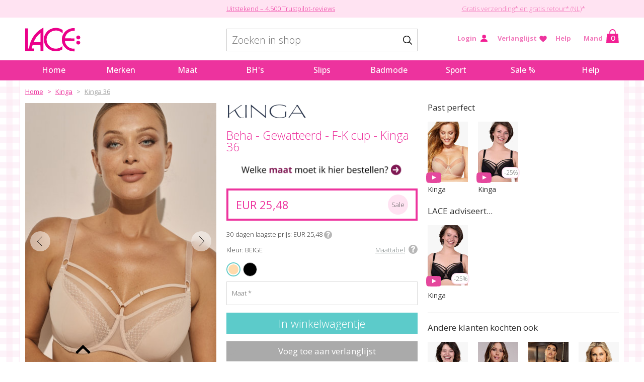

--- FILE ---
content_type: text/html; charset=UTF-8
request_url: https://www.lace-lingerie.nl/commodity/29794-kinga-beha-gewatteerd-f-k-cup-kinga-36
body_size: 33447
content:
<!DOCTYPE html>
<html lang="nl-NL">
<head>
	<title>Lace-Lingerie.nl - BH - Tulp vorm - Kinga - Beha - Gewatteerd - F-K cup - Kinga 36</title>
	<meta charset="UTF-8" />
	<meta name="verify-v1" content="6+7JazA6aYES1mF67GDhQzsQKh4LpYib8pbUFfIcHQI=" />
	<meta name="viewport" content="width=device-width, initial-scale=1" />
	<meta name="facebook-domain-verification" content="owm1cn18y1q4x1aklj2jlk4qtiacnr" />
	<meta name="description" content="LACE Lingerie online shop. Grote cupmaten: D-K Cup. Maat 36-46. Een grote keus: 30.000 artikelen direct leverbaar..." />
	<meta name="keywords" content="Lingerie, beha, Bikini, Badpak, grote cupmaten, freya, primadonna" />
	<meta name="generator" content="Sumoshop" />
	<link rel="stylesheet" href="https://www.lace-lingerie.nl/res/style/basic.6.css" />
	<link rel="stylesheet" href="https://www.lace-lingerie.nl/res/style/common.6.css" />
	<link rel="stylesheet" href="https://www.lace-lingerie.nl/res/style/main.6.css" />
	<link rel="stylesheet" href="https://www.lace-lingerie.nl/res/style/effect.6.css" />
	<link rel="stylesheet" href="https://www.lace-lingerie.nl/res/style/fonts-extras.6.css" />
	<link rel="stylesheet" href="https://www.lace-lingerie.nl/res/script/cloudzoom/cloudzoom.css" />
	<link rel="stylesheet" href="https://www.lace-lingerie.nl/res/style/commodity-show.6.css" />
	<link rel="stylesheet" href="https://www.lace-lingerie.nl/res/style/list/image.6.css" />
	<link rel="stylesheet" href="https://www.lace-lingerie.nl/res/style/list/imageslideshow.6.css" />
	<link rel="stylesheet" href="https://www.lace-lingerie.nl/res/style/list/videoinline.6.css" />
	<link rel="stylesheet" href="https://www.lace-lingerie.nl/res/style/list/accordion.6.css" />
	<link rel="stylesheet" href="https://www.lace-lingerie.nl/res/style/list/commodity.6.css" />
	<link rel="stylesheet" href="https://www.lace-lingerie.nl/res/style/form.6.css" />
	<link rel="stylesheet" href="https://www.lace-lingerie.nl/res/style/landingpage/6321.6.css" />
	<link rel="stylesheet" href="https://www.lace-lingerie.nl/res/style/block/content.6.css" />
	<link rel="stylesheet" href="https://www.lace-lingerie.nl/res/style/block/images.6.css" />
	<link rel="stylesheet" href="https://www.lace-lingerie.nl/res/style/block/template.6.css" />
	<link rel="stylesheet" href="https://www.lace-lingerie.nl/res/style/block/menu.6.css" />
	<link rel="stylesheet" href="https://www.lace-lingerie.nl/res/style/block/video.6.css" />
	<link rel="stylesheet" href="https://www.lace-lingerie.nl/res/style/custom.6.css" />
	<link rel="stylesheet" href="https://www.lace-lingerie.nl/res/style/controls.6.css" />
	<link rel="apple-touch-icon" href="https://www.lace-lingerie.nl/apple-touch-icon-152x152-precomposed.png" />
	<script src="//ajax.googleapis.com/ajax/libs/jquery/2.1.4/jquery.min.js"></script>
	<script src="https://www.lace-lingerie.nl/res/script/custom.5.js"></script>
	<link rel="stylesheet" href="https://www.lace-lingerie.nl/files/test.css" />
	<style>
	table.daten.cols-marked.stripe.flip {
	    transform: none;
	}
	/* ||| COPY: CSS ||| Start */
	/* | | BH-Groessen Waehler */
	#bra-size-chooser {
		float: left;
		width: 66%;
	}
	#bra-size-chooser h2 {
		margin-top: 10px;		/* contain Korrektur */
	}
	#step-1, #step-2 {
		white-space: nowrap;
		display: none;
	}
	#step-1.on, #step-2.on {
		display: inline;
	}
	#size-nav {
		position: relative;		/* pos Bezugspunkt */
	  float: left;					/* contain */
		width: 100%;
	}
	#size-nav .u-plus-cups {
		float: left;
	}
	/* U + Cup Buttons */
	#size-nav .bra-u, #size-nav .bra-cup {
		display: block;
	  font-family: "Century Gothic", "CenturyGothicRegular", "Avant Garde", "URW Gothic L", "Futura", "sans-serif";
		font-size: 16px;
		text-align: center;
		font-weight: bold;
		border: 1px solid #ccc;
		border-radius: 8px;
		padding: 16px 0px;
		width: 41px;
		line-height: 21px;
		margin: 0 0 15px 15px;
		background: #fff;
		-ms-user-select: none;		/* for a Test */
		-webkit-user-select: none;
		-moz-user-select: none;
		user-select: none;
	}
	#size-nav .bra-cup {
		text-decoration: none;
		font-weight: normal;
	}
	/* U + Cup Buttons interaktiv*/
	#size-nav .bra-u:hover, #size-nav .bra-u:active, #size-nav .bra-u.on,
	#size-nav .bra-cup:hover, #size-nav .bra-cup:active {
		cursor: pointer;
		color: #fff;
		background: #ea0c8b;
		border-color: #ea0c8b;
	}
	#size-nav .bra-u:active, #size-nav .bra-cup:active {
		transform: translateY(2px);
	}
	/* Cups UntermenÃ¼s */
	#size-nav .bra-cup-sizes {
		display: none;
		position: absolute;
		left: 0;
		right: 0;
		margin: 0 0 15px 0;
		padding: 15px 0 0 0;
		border-top: 1px solid #ccc;
		border-bottom: 1px solid #ccc;
		background: #f6f6f6;
	}
	#size-nav .bra-cup-sizes.on {
		display: block;
	}
	#size-nav .bra-cup-sizes li {
		float: left;
	}
	/* | | Info, Hilfe, Beratung */
	#bra-size-help {
		width: 30%;
		float: right;
	}
	#bra-question {
		width: 225px;
		margin-bottom: 20px;
	}
	/* Mobile */
	@media only screen and (max-width: 639px) { /* breakpoint */
		#bra-size-chooser, #bra-size-help {
			/* float: none; 	nicht, fÃ¼r contain */
			width: 100%;
		}
		#bra-size-help {
			margin-top: 14px;
		}
		#bra-question {
			width: auto;
		}
	}
	/* NEW LAYOUT */
	/* .lms : [l]ace [m]odern [s]tyles */
	/* Basis */
	.lms h1 {
		font-size: 24px;
		line-height: 31px;
		margin: 28px 0 16px;
	}
	.lms h2, .block-content-inner .lms h2 {
		font-size: 18px;
		line-height: 23px;
		margin: 20px 0 14px;
	}
	.block-content-inner .lms .bigger {
		font-size: 21px;
	}
	.lms p, .lms ol, .lms ul {
		font-size: 14px;
		line-height: 1.4;
		margin: 14px 0;
	}
	.lms .spacious {
		line-height: 1.6;		/* fluffy (22,4 statt 19,6) */
	}
	.lms .classic {				/* ol & ul */
		padding-left:	26px;
	}
	.lms .classic li {		/* ol & ul */
		margin:	4px 0 4px 4px;
	}
	.lms ul.classic li {
		list-style: disc;
	}
	.lms hr {
		margin: 28px 0;
	}
	.lms p + hr {
		margin-top: 34px;
	}
	.lms .space {
		margin-top: 36px;
		margin-bottom: 36px;
	}
	.lms .no-space {
		margin-top: 0;
		margin-bottom: 0;
	}
	.lms figure {		/* Illu/Block Bildunterschrift */
		margin:		0;
	}
	.lms .flex {		/* responsive image: max. original px, sonst 100% verfÃ¼gbar */
		max-width: 100%;
		width: auto;
		height: auto;
	}
	.lms .contain {		/* clear old-fashioned + containing blocks */
		width: 100%;
		float: left;
	}
	.light {
		color: #999;
	}
	#main .no-underline a,		/* Links nicht unterschreichen | ungÃ¼nstig ... durch alte CSS! */
	#main a.no-underline {
		text-decoration: none;
	}
	.lms .arrow {		/* plus Pfeil (a href) */
		color: #ea0c8b;
		text-decoration: none;
	}
	.lms .arrow::after {
		content: "â–¸";
		padding: 0 0 0 6px;
	}
	.lms .gingham {			/* Lace Karo-Muster (beliebiges Element) */
		background: #fff url(/files/lace-gingham-4x.png) repeat;
		background-size: 24px;
	}
	.lms .plane {				/* heller auf Karo */
		background-color: rgba(255,255,255, 0.85);
	}
	/* Daten-Tabellen, simpel */
	.lms .daten {
		margin: 20px 0 20px;
		border-collapse: collapse;
	}
	.lms .stripe {		/* (.daten) oben + unten Border (sonst keine) */
		border-top: 1px solid #ccc;
		border-bottom: 1px solid #ccc;
	}
	.lms .daten th, .lms .daten td {
		font: 14px/19px "Century Gothic", "CenturyGothicRegular", "Avant Garde", "URW Gothic L", "Futura", sans-serif;
		text-align: center;
		border-top: 1px solid #ccc;
		padding: 10px;
	}
	.lms .daten th {
		font-weight: bold;
	}
	.lms .daten th .no-bold {
		font-weight: normal;		/* abweichend; flexibel */
	}
	.lms .daten tbody th {
		text-align: right;
	}
	.lms .daten thead th {		/* Kopf oben = oben keine Linie */
		border-top: none;
	}
	.lms .rows-marked tbody tr:nth-child(odd) {		/* Zebra-Streifen Tabelle */
		background: #f6f6f6;
	}
	.lms .cols-marked td:nth-child(even) {		/* Spezial*: Spalten Zebra-Streifen */
		background: #f6f6f6;
	}
	.lms .gingham th, .lms .gingham td {		/* Lace Karo-Muster */
		border: 1px solid #ea0c8b;
		border-width: 1px 1px 0;
		background-color: rgba(255,255,255, 0.85);
		color: #ea0c8b;
		/* font-size: 16px; */
		font-weight: bold;
	}
	.lms .gingham.stripe {
		border-color: #ea0c8b;
	}
	/* Mobile: flip Table (.daten) lr -> tb !BE CAREFULL! : few rows (2-3!) + head ONLY left */
	@media (max-width: 640px) {
		.lms .flip thead,
	  .lms .flip tbody, .lms .flip tr {
			float: left;
		}
		.lms .flip th, .lms .flip td {
			display: block;
		}
		.lms .flip tbody th {
			text-align: center;
			height: 19px;
			overflow: auto;
		}
		/* maybe + %-width for trs (+table=100%) = stable (2=50%), but line-break! */
	}
	/* Special Table | Desktop 1 -> Mobile 2 parts */
	/* head ONLY left */
	.lms .mobile-part1,
	.lms .mobile-part2 {
		float: left;
		margin-top:	6px;
	}
	.lms .mobile-part2 tbody th {
		display: none;
	}
	.lms .two-lines td {
		height: 38px;		/* keep 2x height without th */
	}
	@media (max-width: 640px) {
		.lms .mobile-part1,
		.lms .mobile-part2 {
			width: 100%;
		}
		.lms .mobile-part2 tbody th {
			display: table-cell;
		}
	}
	/* groÃŸer AufzÃ¤hlungspunkt (1) */
	.lms .step-point,
	.lms .step-pointed li::before {
		display: inline-block;
		color: #fff;
		background: #ea0c8b;
		border-radius: 50%;
		text-align: center;
		font-weight: bold;
		width: 28px;
		line-height: 28px;
		font-size: 16px;
		margin: 4px 4px -4px 4px;
	}
	.lms .step-pointed {		/* ol/ul */
		counter-reset: step-pointed;
	}
	.lms .step-pointed li {
		margin: 22px 0 22px 40px;
		position: relative;
	}
	.lms .step-pointed li::before {
		counter-increment: step-pointed;
		content: counter(step-pointed);
		position: absolute;
		margin: -4px 0 0 -36px;
	}
	ol.step-pointed, ol.step-pointed li {
		padding: 0;
		list-style: none;
	}
	/* Iconic Round Buttons */
	.lms .iconic {
		display: block;
		overflow: hidden;
		font-family: "Century Gothic", "CenturyGothicRegular", "Avant Garde", "URW Gothic L", "Futura", "sans-serif";
		font-size: 16px;
		text-align: center;
		margin: 0 auto;
		width: 60px;		/* GrÃ¶ÃŸe: klein */
		height: 60px;		/* safety (bigger content) */
		line-height: 60px;
		border: solid 1px #ccc;
		border-radius: 50%;
		background: #fff;
	}
	.lms .iconic.tinny,
	.lms .tinny .iconic {	/* GrÃ¶ÃŸe: sehr klein */
		width: 46px;
		height: 46px;
		line-height: 46px;
	}
	.lms .iconic.mid,
	.lms .mid .iconic {		/* GrÃ¶ÃŸe: mittel */
		width: 90px;
		height: 90px;
		line-height: 90px;
	}
	.lms .iconic.big,
	.lms .big .iconic {		/* GrÃ¶ÃŸe: groÃŸ */
		width: 120px;
		height: 120px;
		line-height: 120px;
	}
	.lms a:hover .iconic {
		background: #ea0c8b;
		border-color: #ea0c8b;
		color: #fff;
	}
	.lms .iconic img {		/* zu kleine Bilder */
		display: inline;
		vertical-align: middle;
		margin-top: -4px;		/* Korrektur (Schriftart line-height) */
	}
	.lms .iconic .logo {
		display: block;
	  margin-top: 0;
		width: 100%;		/* Icon passt sich GrÃ¶ÃŸe an! */
	}
	.lms a:hover .logo {		/* Grau -> WeiÃŸ */
		filter: brightness(150%)
	}
	/* Icon-List (full width, 4 or 5) */
	.lms .iconic-buttons {
		float: left;
	  width: 100%;		/* contain und arrangement */
	  margin-top: -4px;
	  overflow: hidden;
	}
	.lms .iconic-buttons li {		/* 4 Buttons */
		float: left;
		width: 25%;		/* arrangement */
	}
	.lms .five li {  /* 5 Buttons */
		width: 20%;
	}
	#main .iconic-buttons a {		/* ungÃ¼nstig ... durch alte CSS! */
		text-decoration: none;
	}
	/* Teaser Gingham */
	.lms .teaser-gingham {
		position: relative;		/* pos-rev-point */
		background: #fff url(/files/lace-gingham-4x.png) repeat;
		background-size: 24px;
	}
	.lms .teaser-gingham .plane {
		background: rgba(255,255,255, 0.85);
	}
	/* round */
	.lms .teaser-gingham.round {
		margin: 20px auto;
		width: 225px;
		height: 225px;
		border-radius: 50%;
		background-position: -12px -12px;
		overflow: hidden;
	}
	.lms .teaser-gingham.round .plane {
		position: absolute;
		top: 16px;
		right: 16px;
		bottom: 16px;
		left: 16px;
		font-family: "Century Gothic", "CenturyGothicRegular", "Avant Garde", "URW Gothic L", "Futura", "sans-serif";
		font-weight: bold;
		text-transform: uppercase;
		text-align: center;
		color: #ea0d8b;
		border-radius: 50%;
	}
	.lms .teaser-gingham .one-line {		/* einzeilig */
		line-height: 1;
		margin-top: 31%;
	}
	.lms .teaser-gingham .two-lines {		/* zweizeilig */
		margin-top: 55%;
		line-height: 1;
	}
	.lms .two-lines .one {
		display: block;
		margin-top: -1em;
	}
	.lms .two-lines .two {
		display: block;
		font-weight: normal;
	}
	.lms .teaser-gingham .xxpercent {		/* XX % Rabatt */
		line-height: 1;
	}
	.lms .xxpercent .bignum {
		position: absolute;
		top: 48px;
		left: 20px;
		font-size: 93px;
		letter-spacing: -5px;
	}
	.lms .xxpercent .percent {
		position: absolute;
		top: 61px;
		left: 121px;
		font-size: 70px;
		font-weight: normal;
	}
	/* square */
	.lms .teaser-gingham.square {
		margin: 20px 0;
		padding: 18px;
	}
	.lms .teaser-gingham.square .plane {
		padding: 1px 14px;
	}
	/* Product Labels (img popup e.g.) */
	.lms .labels br {
		clear: none;		/* ?! */
	}
	.lms .labels figure,
	.lms .label-much-text figure {
		float: left;
		margin: 14px 0;
		box-sizing: border-box;
		width: 33.333333%;
		padding: 0 8px 0;
	}
	.lms .label-much-text figure {
		padding: 0 14px 0 0;
	}
	.lms .labels figcaption p {
		margin: 10px 0 0;
	}
	@media (min-width: 481px) {
		.lms .labels figure:nth-child(3n+1) {
			clear: left;
		}
	}
	@media (max-width: 480px) {
		.lms .labels figure,
		.lms .label-much-text figure {
			width: 50%;
		}
		.lms .labels figure:nth-child(2n+1) {
			clear: left;
		}
	}
	/* Toggle */
	.toggler {
		cursor: pointer;
	}
	.toggler::before {
		content: "+";
		display: inline-block;
		vertical-align: middle;
		font-size: 24px;
		color: #ea0c8b;
		margin: -10px 6px -7px 0;
	}
	.toggler.on::before {
		content: "â€“";
	}
	.more-content {
		display: none;
	}
	.more-content.on {
		display: block;
	}
	/* Toggle */
		.small-tablet.more-content
		.small-tablet-hide {
			display: none;
		}
		.small-tablet.more-content.on {
			display: block;
		}
	/* Toggle*/
		.mobile.more-content,
		.mobile-hide {
			display: none;
		}
		.mobile.more-content.on {
			display: block;
		}
	/* Pensio Button iDeal Payment Button*/
	input#pensioPaymentIdealSubmitButton {
	    background: #ed349e;
	    font-size: 22px;
	}
	/* Accordion Klantenservice */
	li#commodity-show-accordion-3 {
	    display: none;
	}
	/* Accordion Levering*/
	li#commodity-show-accordion-2 {
	    display: none;
	}
	/* ... über Sizegrid */
	h3#commodity-show-sizegrid-headline {
	    display: none;
	}
	/* Abstand Tabelle UKEU für Produktdetailseite (UK Marken) */
	table#ukeu td {
	    padding: 6px;
	}
	/* Startseite Links Text1*/
	div#block-8796 a {
	    color: #ed329d;
	    text-decoration:underline;
	}
	/* Startseite Links Text2*/
	div#block-8798 a {
	    color: #ed329d;
	    text-decoration:underline;
	}
	/* Newsletter Unsubscribe Button */
	#block-3789-newsletter-form-unsubscribe {
	    display: initial; 
	    width: calc(100% - 20px);
	    height: 40px;
	    border: 2px solid #999;
	    color: #999;
	    background-color: rgba(255,255,255,0);
	    font-size: 16px;
	    font-weight: normal;
	    padding-top: 7px;
	    text-transform: none;
	    line-height: 1.3;
	    margin-top: 0;
	}
	/* Produktdetailseite 4 Bilder statt 3 in einer Reihe (Commodity-Show-Thumbnails) */
	ul#commodity-show-thumbnails li {
	    margin: 9px;
	}
	/* andere kauften auch / lace empfiehlt 4 Bilder pro reihe statt 3 für mobile */
	@media (max-width: 640px) {
	#commodity-show-associates>li {
	    width: 73px;
	}
	ul#commodity-show-commodities > li {
	    width: 73px;
	}
	}
	section#block-24716 img {
	    width: 80%;
	}
	div#blocksubcontainer-3782 a {
	    font-weight: 700;
	}
	#footer-887{
	padding-top: 0;
	    background-size: 25px;
	    background-image: url(/res/icon/background_icon.svg);
	    background-repeat: repeat;
	    background-color: #ffffff;
	    padding-bottom: 0;
	}
	section#block-3782 {
	    background: url(/files/lace-gingham-4x.png) repeat-x;
	    background-size: 30px;
	    background-color: #eeeeee;
	}
	section#block-3782::before {
	    content: "";
	    position: absolute;
	    right: 16px;
	    margin-top: -42px;
	    width: 42px;
	    height: 40px;
	    background: url(/files/lace-bow-42-2x.png) no-repeat;
	    background-size: 42px;
	}
	.icon-visa2 {
		background-image: url("/files/visa-1-1.svg");
	}
	.icon-vooruitbetaling2 {
		background-image: url("/files/vooruitbetaling.svg");
	}
	.icon-paypal2{
		background-image: url("/files/paypal-2-1.svg");
	}
	.icon-mastercard2{
		background-image: url("/files/master2.svg");
	}
	.icon-dpd2{
	background-image: url("/files/dpd_logo-1.svg");
	}
	.icon-ideal2{
	background-image: url("/files/ideal-1.svg");
	}
	.icon-dhl2{
	background-image: url("/files/dhl-logo-1.svg");
	}
	.icon-vimeo {
	background-image: url("/files/vimeo.svg");
	}
	.icon-youtube{
	background-image: url("/files/youtube.svg");
	}
	.icon-facebook{
	background-image: url("/files/facebook.svg");
	}
	.icon-instagram{
	background-image: url("/files/instagram.svg");
	}
	.icon-pinterest{
	background-image: url("/files/pinterest.svg");
	}
	.icon2 {
	    display: inline-block;
	    width: 115px;
	    height: 55px;
	    margin: calc(10px + 0px);
	    margin: calc(var(--basic-margin) + var(--basic-padding));
	    text-indent: -9999px;
	    background-size: contain;
	    background-position: center center;
	}
	.icon2:hover {
	    opacity: 0.5;
	}
	.icon3 {
	    display: inline-block;
	    width: 62px;
	    height: 55px;
	    margin: calc(10px + 0px);
	    margin: calc(var(--basic-margin) + var(--basic-padding));
	    text-indent: -9999px;
	    background-size: contain;
	    background-position: center center;
	}
	.icon3:hover {
	    opacity: 0.5;
	}
	footer .block-content .icon {
	margin-left:0px;
	margin-right:0px;
	}
	div#block-3940 {
	    background: white;
	}
	#block-24748 h3 {
	    text-align: center;
	}
	div#block-3828 {
	    background-color: white;
	}
	section#block-24748 {
	    background-color: #eeeeee;
	}
	div#block-3791 {
	    background-color: #eeeeee;
	}
	section#block-24728 {
	    background-color: #eeeeee;
	}
	div#block-3942 {
	    background: white;
	}
	#footer-tothetop {
	    left: 150px;
	    }
	footer .block-content .icon {
	    width: 37px;
	margin: calc(var(--basic-margin) + var(--basic-padding));
	}
	.icon-mail{
	background-image: url("/files/mail.svg");
	}
	.icon-telefon{
	background-image: url("/files/telefon.svg");
	}
	.icon4{
	width: 24px;
	height: 21px;
	display: inline-block;
	background-size: contain;
	}
	#block-24763 h2.headline {
	color: #e83997;
	    font-size: 13px;
	    font-weight: bold;
	    font-family: Open Sans;
	    text-transform: uppercase;
	}
	#menu-main-2>ul>li>a:after{
	border-right: none;
	}
	.common-menu li a.selected, .common-menu-hover li a.selected {
	    background: #ffc6e9;
	}
	#main-header-menu a:hover, #main-header-menu a.selected {
	    color: #ffffff;
	    background-color: #695761;
	}
	a {
	    color: #ed329d;
	    text-decoration: underline;
	}
	section#footer-887 a {
	    text-decoration: none;
	}
	#blockcontainer-3782 a:hover {
	    background: #ffc6e9;
	}
	#block-24728 a:hover {
	    background: #ffc6e9;
	}
	div#block-24625 a {
	    text-decoration: none;
	}
	div#blocksubcontainer-3794 a {
	    text-decoration: none;
	}
	section#block-24705 a {
	    color: black;
	}
	.toggler.on::before {
	    content: "-"!important;
	}
	table#commodity-show-sizegrid a {
	    text-decoration: none;
	    color: black;
	}
	div#commodity-lister span.list-commodity-sizes {
	    bottom:140px;
	    left:225px;
	}
	.list-commodity li>a {
	    color: black;
	}
	.block-feature.block-list.block-1_1 .list-commodity-sizes{
	bottom:140px;
	left:225px;
	}
	li#list-commodity-24447 .list-commodity-sizes, li#list-commodity-24821 .list-commodity-sizes,  li#list-commodity-22756 .list-commodity-sizes ,  li#list-commodity-23875 .list-commodity-sizes ,  li#list-commodity-22876 .list-commodity-sizes , li#list-commodity-22875 .list-commodity-sizes {
	    left: auto;
	    right: 225px;
	}
	.filterlink li a {
	    text-decoration: none;
	    color: black;
	} 
	#commodity-lister-pager-bottom {
	float:none;
	}
	.pager a {
	height:auto;
	    width: auto;
	padding-left:4px;
	padding-right:4px;
	}
	a#pager-previous {
	font-size:18px;
	    color: black;
	    background-color: #eeeeee;
	    border: none;
	margin-right: 5px
	}
	#commodity-lister-pager-bottom a#pager-previous::after {
	    content: " Vorige";
	    text-transform: none;
	}
	a#pager-next {
	font-size:18px;
	    color: white;
	    background: #ea0c8b;
	    border: none;
	    margin-left: 5px;
	}
	#commodity-lister-pager-bottom a#pager-next::before {
	    text-transform: none;
	    content: "Volgende ";
	}
	div#block-24806 {
	    background-image: url(/res/beta/icon/fade.png);
	  }
	section#block-24807 {
	    background: white;
	}
	.icon-home{
	background-image: url("/files/home.svg");
	}
	.list.list-commodity.list-commodity-grid > :nth-child(4n+2) .list-commodity-sizes {
	left:-225px;
	}
	div#login {
	    background: white;
	}
	main {
	  min-height: 50px;
	}
	div#order-login {
	    background: white;
	}
	div#reset {
	    background: white;
	}
	div#order-lister {
	    background: white;
	}
	div#wishlist {
	    background: white;
	}
	nav#menu-main-2 a:hover {
	    background-color: #ffc6e9;
	}
	table#commodity-show-sizegrid a:hover {
	    text-decoration: underline;
	}
	</style>
	<script>if(!"gdprAppliesGlobally" in window){window.gdprAppliesGlobally=true}if(!("cmp_id" in window)||window.cmp_id<1){window.cmp_id=0}if(!("cmp_cdid" in window)){window.cmp_cdid="e75c3d84b549"}if(!("cmp_params" in window)){window.cmp_params=""}if(!("cmp_host" in window)){window.cmp_host="c.delivery.consentmanager.net"}if(!("cmp_cdn" in window)){window.cmp_cdn="cdn.consentmanager.net"}if(!("cmp_proto" in window)){window.cmp_proto="https:"}if(!("cmp_codesrc" in window)){window.cmp_codesrc="1"}window.cmp_getsupportedLangs=function(){var b=["DE","EN","FR","IT","NO","DA","FI","ES","PT","RO","BG","ET","EL","GA","HR","LV","LT","MT","NL","PL","SV","SK","SL","CS","HU","RU","SR","ZH","TR","UK","AR","BS"];if("cmp_customlanguages" in window){for(var a=0;a<window.cmp_customlanguages.length;a++){b.push(window.cmp_customlanguages[a].l.toUpperCase())}}return b};window.cmp_getRTLLangs=function(){var a=["AR"];if("cmp_customlanguages" in window){for(var b=0;b<window.cmp_customlanguages.length;b++){if("r" in window.cmp_customlanguages[b]&&window.cmp_customlanguages[b].r){a.push(window.cmp_customlanguages[b].l)}}}return a};window.cmp_getlang=function(j){if(typeof(j)!="boolean"){j=true}if(j&&typeof(cmp_getlang.usedlang)=="string"&&cmp_getlang.usedlang!==""){return cmp_getlang.usedlang}var g=window.cmp_getsupportedLangs();var c=[];var f=location.hash;var e=location.search;var a="languages" in navigator?navigator.languages:[];if(f.indexOf("cmplang=")!=-1){c.push(f.substr(f.indexOf("cmplang=")+8,2).toUpperCase())}else{if(e.indexOf("cmplang=")!=-1){c.push(e.substr(e.indexOf("cmplang=")+8,2).toUpperCase())}else{if("cmp_setlang" in window&&window.cmp_setlang!=""){c.push(window.cmp_setlang.toUpperCase())}else{if(a.length>0){for(var d=0;d<a.length;d++){c.push(a[d])}}}}}if("language" in navigator){c.push(navigator.language)}if("userLanguage" in navigator){c.push(navigator.userLanguage)}var h="";for(var d=0;d<c.length;d++){var b=c[d].toUpperCase();if(g.indexOf(b)!=-1){h=b;break}if(b.indexOf("-")!=-1){b=b.substr(0,2)}if(g.indexOf(b)!=-1){h=b;break}}if(h==""&&typeof(cmp_getlang.defaultlang)=="string"&&cmp_getlang.defaultlang!==""){return cmp_getlang.defaultlang}else{if(h==""){h="EN"}}h=h.toUpperCase();return h};(function(){var u=document;var v=u.getElementsByTagName;var h=window;var o="";var b="_en";if("cmp_getlang" in h){o=h.cmp_getlang().toLowerCase();if("cmp_customlanguages" in h){for(var q=0;q<h.cmp_customlanguages.length;q++){if(h.cmp_customlanguages[q].l.toUpperCase()==o.toUpperCase()){o="en";break}}}b="_"+o}function x(i,e){var w="";i+="=";var s=i.length;var d=location;if(d.hash.indexOf(i)!=-1){w=d.hash.substr(d.hash.indexOf(i)+s,9999)}else{if(d.search.indexOf(i)!=-1){w=d.search.substr(d.search.indexOf(i)+s,9999)}else{return e}}if(w.indexOf("&")!=-1){w=w.substr(0,w.indexOf("&"))}return w}var k=("cmp_proto" in h)?h.cmp_proto:"https:";if(k!="http:"&&k!="https:"){k="https:"}var g=("cmp_ref" in h)?h.cmp_ref:location.href;var j=u.createElement("script");j.setAttribute("data-cmp-ab","1");var c=x("cmpdesign","cmp_design" in h?h.cmp_design:"");var f=x("cmpregulationkey","cmp_regulationkey" in h?h.cmp_regulationkey:"");var r=x("cmpgppkey","cmp_gppkey" in h?h.cmp_gppkey:"");var n=x("cmpatt","cmp_att" in h?h.cmp_att:"");j.src=k+"//"+h.cmp_host+"/delivery/cmp.php?"+("cmp_id" in h&&h.cmp_id>0?"id="+h.cmp_id:"")+("cmp_cdid" in h?"&cdid="+h.cmp_cdid:"")+"&h="+encodeURIComponent(g)+(c!=""?"&cmpdesign="+encodeURIComponent(c):"")+(f!=""?"&cmpregulationkey="+encodeURIComponent(f):"")+(r!=""?"&cmpgppkey="+encodeURIComponent(r):"")+(n!=""?"&cmpatt="+encodeURIComponent(n):"")+("cmp_params" in h?"&"+h.cmp_params:"")+(u.cookie.length>0?"&__cmpfcc=1":"")+"&l="+o.toLowerCase()+"&o="+(new Date()).getTime();j.type="text/javascript";j.async=true;if(u.currentScript&&u.currentScript.parentElement){u.currentScript.parentElement.appendChild(j)}else{if(u.body){u.body.appendChild(j)}else{var t=v("body");if(t.length==0){t=v("div")}if(t.length==0){t=v("span")}if(t.length==0){t=v("ins")}if(t.length==0){t=v("script")}if(t.length==0){t=v("head")}if(t.length>0){t[0].appendChild(j)}}}var m="js";var p=x("cmpdebugunminimized","cmpdebugunminimized" in h?h.cmpdebugunminimized:0)>0?"":".min";var a=x("cmpdebugcoverage","cmp_debugcoverage" in h?h.cmp_debugcoverage:"");if(a=="1"){m="instrumented";p=""}var j=u.createElement("script");j.src=k+"//"+h.cmp_cdn+"/delivery/"+m+"/cmp"+b+p+".js";j.type="text/javascript";j.setAttribute("data-cmp-ab","1");j.async=true;if(u.currentScript&&u.currentScript.parentElement){u.currentScript.parentElement.appendChild(j)}else{if(u.body){u.body.appendChild(j)}else{var t=v("body");if(t.length==0){t=v("div")}if(t.length==0){t=v("span")}if(t.length==0){t=v("ins")}if(t.length==0){t=v("script")}if(t.length==0){t=v("head")}if(t.length>0){t[0].appendChild(j)}}}})();window.cmp_addFrame=function(b){if(!window.frames[b]){if(document.body){var a=document.createElement("iframe");a.style.cssText="display:none";if("cmp_cdn" in window&&"cmp_ultrablocking" in window&&window.cmp_ultrablocking>0){a.src="//"+window.cmp_cdn+"/delivery/empty.html"}a.name=b;a.setAttribute("title","Intentionally hidden, please ignore");a.setAttribute("role","none");a.setAttribute("tabindex","-1");document.body.appendChild(a)}else{window.setTimeout(window.cmp_addFrame,10,b)}}};window.cmp_rc=function(h){var b=document.cookie;var f="";var d=0;while(b!=""&&d<100){d++;while(b.substr(0,1)==" "){b=b.substr(1,b.length)}var g=b.substring(0,b.indexOf("="));if(b.indexOf(";")!=-1){var c=b.substring(b.indexOf("=")+1,b.indexOf(";"))}else{var c=b.substr(b.indexOf("=")+1,b.length)}if(h==g){f=c}var e=b.indexOf(";")+1;if(e==0){e=b.length}b=b.substring(e,b.length)}return(f)};window.cmp_stub=function(){var a=arguments;__cmp.a=__cmp.a||[];if(!a.length){return __cmp.a}else{if(a[0]==="ping"){if(a[1]===2){a[2]({gdprApplies:gdprAppliesGlobally,cmpLoaded:false,cmpStatus:"stub",displayStatus:"hidden",apiVersion:"2.2",cmpId:31},true)}else{a[2](false,true)}}else{if(a[0]==="getUSPData"){a[2]({version:1,uspString:window.cmp_rc("")},true)}else{if(a[0]==="getTCData"){__cmp.a.push([].slice.apply(a))}else{if(a[0]==="addEventListener"||a[0]==="removeEventListener"){__cmp.a.push([].slice.apply(a))}else{if(a.length==4&&a[3]===false){a[2]({},false)}else{__cmp.a.push([].slice.apply(a))}}}}}}};window.cmp_gpp_ping=function(){return{gppVersion:"1.0",cmpStatus:"stub",cmpDisplayStatus:"hidden",supportedAPIs:["tcfca","usnat","usca","usva","usco","usut","usct"],cmpId:31}};window.cmp_gppstub=function(){var a=arguments;__gpp.q=__gpp.q||[];if(!a.length){return __gpp.q}var g=a[0];var f=a.length>1?a[1]:null;var e=a.length>2?a[2]:null;if(g==="ping"){return window.cmp_gpp_ping()}else{if(g==="addEventListener"){__gpp.e=__gpp.e||[];if(!("lastId" in __gpp)){__gpp.lastId=0}__gpp.lastId++;var c=__gpp.lastId;__gpp.e.push({id:c,callback:f});return{eventName:"listenerRegistered",listenerId:c,data:true,pingData:window.cmp_gpp_ping()}}else{if(g==="removeEventListener"){var h=false;__gpp.e=__gpp.e||[];for(var d=0;d<__gpp.e.length;d++){if(__gpp.e[d].id==e){__gpp.e[d].splice(d,1);h=true;break}}return{eventName:"listenerRemoved",listenerId:e,data:h,pingData:window.cmp_gpp_ping()}}else{if(g==="getGPPData"){return{sectionId:3,gppVersion:1,sectionList:[],applicableSections:[0],gppString:"",pingData:window.cmp_gpp_ping()}}else{if(g==="hasSection"||g==="getSection"||g==="getField"){return null}else{__gpp.q.push([].slice.apply(a))}}}}}};window.cmp_msghandler=function(d){var a=typeof d.data==="string";try{var c=a?JSON.parse(d.data):d.data}catch(f){var c=null}if(typeof(c)==="object"&&c!==null&&"__cmpCall" in c){var b=c.__cmpCall;window.__cmp(b.command,b.parameter,function(h,g){var e={__cmpReturn:{returnValue:h,success:g,callId:b.callId}};d.source.postMessage(a?JSON.stringify(e):e,"*")})}if(typeof(c)==="object"&&c!==null&&"__uspapiCall" in c){var b=c.__uspapiCall;window.__uspapi(b.command,b.version,function(h,g){var e={__uspapiReturn:{returnValue:h,success:g,callId:b.callId}};d.source.postMessage(a?JSON.stringify(e):e,"*")})}if(typeof(c)==="object"&&c!==null&&"__tcfapiCall" in c){var b=c.__tcfapiCall;window.__tcfapi(b.command,b.version,function(h,g){var e={__tcfapiReturn:{returnValue:h,success:g,callId:b.callId}};d.source.postMessage(a?JSON.stringify(e):e,"*")},b.parameter)}if(typeof(c)==="object"&&c!==null&&"__gppCall" in c){var b=c.__gppCall;window.__gpp(b.command,function(h,g){var e={__gppReturn:{returnValue:h,success:g,callId:b.callId}};d.source.postMessage(a?JSON.stringify(e):e,"*")},"parameter" in b?b.parameter:null,"version" in b?b.version:1)}};window.cmp_setStub=function(a){if(!(a in window)||(typeof(window[a])!=="function"&&typeof(window[a])!=="object"&&(typeof(window[a])==="undefined"||window[a]!==null))){window[a]=window.cmp_stub;window[a].msgHandler=window.cmp_msghandler;window.addEventListener("message",window.cmp_msghandler,false)}};window.cmp_setGppStub=function(a){if(!(a in window)||(typeof(window[a])!=="function"&&typeof(window[a])!=="object"&&(typeof(window[a])==="undefined"||window[a]!==null))){window[a]=window.cmp_gppstub;window[a].msgHandler=window.cmp_msghandler;window.addEventListener("message",window.cmp_msghandler,false)}};window.cmp_addFrame("__cmpLocator");if(!("cmp_disableusp" in window)||!window.cmp_disableusp){window.cmp_addFrame("__uspapiLocator")}if(!("cmp_disabletcf" in window)||!window.cmp_disabletcf){window.cmp_addFrame("__tcfapiLocator")}if(!("cmp_disablegpp" in window)||!window.cmp_disablegpp){window.cmp_addFrame("__gppLocator")}window.cmp_setStub("__cmp");if(!("cmp_disabletcf" in window)||!window.cmp_disabletcf){window.cmp_setStub("__tcfapi")}if(!("cmp_disableusp" in window)||!window.cmp_disableusp){window.cmp_setStub("__uspapi")}if(!("cmp_disablegpp" in window)||!window.cmp_disablegpp){window.cmp_setGppStub("__gpp")};</script>
</head>
<body>
	<div id="body-6321" class="body">
		<header>
			<section id="header-6321" class="header-content">
				<section id="header-content-blocks" class="common-blocks container">
					<div id="blockcontainer-31029" class="blockcontainer-oversize groupcontainer-subcontainer hidden-mobile fixed-height" style="height: 35px;">
						<div id="blocksubcontainer-31029" class="block-oversize groupsubcontainer-subcontainer hidden-mobile">
							<section id="block-31029" class="block-group block-container block-1_1 count-12 group-subcontainer hidden-mobile fixed-height" style="height: 35px;">
								<div id="block-31030" class="block-spacer block-container block-1_3 blockgroup-31029" style="height: 1px;">
								</div>
								<div id="block-31031" class="block-content block-container block-1_3 blockgroup-31029">
								 	<div class="block-inner">
										<div class="block-content-inner">
											<a href="https://www.lace-lingerie.nl/trustpilot">Uitstekend – 4.500 Trustpilot-reviews</a>
										</div>
									</div>
								</div>
								<div id="block-31032" class="block-content block-container block-1_3 blockgroup-31029 right">
								 	<div class="block-inner">
										<div class="block-content-inner">
											<a href="https://www.lace-lingerie.nl/verzendkosten">Gratis verzending* en gratis retour* (NL)</a>*
										</div>
									</div>
								</div>
							</section>
						</div>
					</div>
					<div id="blockcontainer-31034" class="blockcontainer-oversize groupcontainer-subcontainer fixed-auto fixed-height" style="height: 85px;">
						<div id="blocksubcontainer-31034" class="block-oversize groupsubcontainer-subcontainer">
							<section id="block-31034" class="block-group block-container block-1_1 count-41  group-subcontainer fixed-height" style="height: 85px;">
								<div id="block-31028" class="block-images block-container block-list block-auto count-1 blockgroup-31034 hidden-desktop">
									<ul id="block-31028-list" class="list list-image block-images-list">
										<li id="block-31028-image-292949" class="block-images-image block-images-emptytext">
											<a href="https://www.lace-lingerie.nl/" class="block-outer">
												<img src="https://www.lace-lingerie.nl/shared/292/949/image_u.png" alt="" title="" />
											</a>
										</li>
									</ul>
								</div>
								<section id="block-31037" class="block-group block-container block-1_3 blockgroup-31034 right count-28">
									<div id="block-31040" class="block-template block-container block-auto blockgroup-31034-31037 right">
										<script>
										if (document.addEventListener) {
											window.addEventListener("pageshow", function(e) {
												if (e.persisted || window.performance && window.performance.navigation.type==2) {
													$.ajax({  
														type: "GET",  
														url: "https://www.lace-lingerie.nl/cart?ajax=2",
														cache: false,
														success: function(responseHtml) {
															$("#block-31040-cart").replaceWith(responseHtml.replace(/id=\"main-cart/g, "id=\"block-31040-cart"));
														}
													});
												}
											}, false);
										}
										</script>
										<div id="block-31040-cart" class="common-cart">
											<ul id="block-31040-cart-info" class="common-cart-info common-menu-hover">
												<li>
													<a href="https://www.lace-lingerie.nl/cart" class="container disabled" onclick="return false;">
														<span class="common-cart-headline">Mand</span>
														<span class="common-cart-quantity">0</span>
														<span class="common-cart-total">EUR 0,-</span>
													</a>
												</li>
											</ul>
										</div>
									</div>
									<div id="block-31041" class="block-content block-container block-auto blockgroup-31034-31037 right hidden-mobile">
									 	<div class="block-inner">
											<div class="block-content-inner">
												<a href="https://www.lace-lingerie.nl/faq-nl" style="color: rgba(236,66,159,0.7); font-weight: bold; text-decoration:none;">Help</a>
											</div>
										</div>
									</div>
									<div id="block-31042" class="block-template block-container block-auto blockgroup-31034-31037 right">
										<div id="block-31042-wishlist" class="common-wishlist">
											<ul id="block-31042-wishlist-info" class="common-wishlist-info common-menu-hover">
												<li>
													<a href="https://www.lace-lingerie.nl/wishlist" class="container">
														<span class="common-wishlist-quantity"></span>
													</a>
												</li>
											</ul>
											<a href="https://www.lace-lingerie.nl/wishlist" class="container test">
												<span class="common-wishlist-text">Verlanglijst</span>
											</a>
										</div>
									</div>
									<div id="block-31043" class="block-content block-container block-auto blockgroup-31034-31037 right hidden-mobile">
									 	<div class="block-inner">
											<div class="block-content-inner">
												<a style="text-decoration:none;" href="wishlist">Verlanglijst</a>
											</div>
										</div>
									</div>
									<div id="block-31045" class="block-content block-container block-auto blockgroup-31034-31037 right">
									 	<div class="block-inner">
											<div class="block-content-inner">
												<a href="mylace" style="color: rgba(236,66,159,0.7); font-weight: bold; text-decoration:none;">Login</a>
											</div>
										</div>
									</div>
								</section>
								<div id="block-31048" class="block-images block-container block-list block-1_3 count-1 blockgroup-31034 hidden-mobile">
									<ul id="block-31048-list" class="list list-image block-images-list">
										<li id="block-31048-image-292953" class="block-images-image block-images-emptytext">
											<a href="https://www.lace-lingerie.nl/" class="block-outer">
												<img src="https://www.lace-lingerie.nl/shared/292/953/image.svg" alt="" title="" />
											</a>
										</li>
									</ul>
								</div>
								<div id="block-31050" class="block-template block-container block-1_3 blockgroup-31034 right hidden-mobile">
									<div id="block-31050-search" class="common-search">
										<form action="https://www.lace-lingerie.nl/catalog" method="get" id="block-31050-search-form" class="common-search-form">
											<input type="search" name="search" placeholder="Zoeken in shop" id="block-31050-search-form-search" class="common-search-form-search" />
											<input type="submit" value="ZOEK" id="block-31050-search-form-submit" class="common-search-form-submit button" />
										</form>
									</div>
								</div>
							</section>
						</div>
					</div>
					<div id="blockcontainer-31053" class="blockcontainer-oversize groupcontainer-subcontainer fixed-auto fixed-height" style="height: 40px;">
						<div id="blocksubcontainer-31053" class="block-oversize groupsubcontainer-subcontainer">
							<section id="block-31053" class="block-group block-container block-1_1 count-4 group-subcontainer  fixed-height" style="height: 40px;">
								<div id="block-31055" class="block-menu block-container block-1_1 blockgroup-31053">
									<a href="#" id="menu-main-2-toggle" class="common-menu-hover-toggle">Menu</a>
									<nav id="menu-main-2" class="common-menu-hover-container menu-justify menu-subcontainer menu-toggle-auto">
										<ul class="common-menu-hover">
											<li id="menu-main-2-4964">
												<section id="menu-main-2-4964-blocks" class="common-blocks container">
													<div id="block-30945" class="block-template block-container block-1_1 hidden-desktop">
														<div id="block-30945-search" class="common-search">
															<form action="https://www.lace-lingerie.nl/catalog" method="get" id="block-30945-search-form" class="common-search-form">
																<input type="search" name="search" placeholder="Zoeken in shop" id="block-30945-search-form-search" class="common-search-form-search" />
																<input type="submit" value="ZOEK" id="block-30945-search-form-submit" class="common-search-form-submit button" />
															</form>
														</div>
													</div>
												</section>
											</li>
											<li id="menu-main-2-4966" class="subs">
												<a href="https://www.lace-lingerie.nl/brands"><span class="common-menu-item-image"><img src="https://www.lace-lingerie.nl/shared/287/286/home_40w.png" alt="Home" title="Home" srcset="https://www.lace-lingerie.nl/shared/287/286/home_40w.png 40w, https://www.lace-lingerie.nl/shared/287/286/home_80w.png 80w" sizes="40px" /></span>Home</a>
												<div class="common-menu-hover-subcontainer">
												<ul class="common-menu-hover-sub">
													<li id="menu-main-2-4327">
														<ul class="common-menu-hover-sub-inner">
															<li id="menu-main-2-4327-0">
																<span>Home</span>
															</li>
															<li id="menu-main-2-4327-1956">
																<a href="https://www.lace-lingerie.nl/">Home</a>
															</li>
														</ul>
													</li>
													<li id="menu-main-2-4301">
														<ul class="common-menu-hover-sub-inner">
															<li id="menu-main-2-4301-0">
																<span>Nieuwe artikelen</span>
															</li>
															<li id="menu-main-2-4301-4302">
																<a href="https://www.lace-lingerie.nl/new">Nieuwe artikelen</a>
															</li>
															<li id="menu-main-2-4301-4304">
																<a href="https://www.lace-lingerie.nl/lingerie-new">Nieuw - Lingerie</a>
															</li>
															<li id="menu-main-2-4301-4305">
																<a href="https://www.lace-lingerie.nl/swim-new">Nieuw - Badmode</a>
															</li>
														</ul>
													</li>
													<li id="menu-main-2-4306">
														<ul class="common-menu-hover-sub-inner">
															<li id="menu-main-2-4306-0">
																<span>Season</span>
															</li>
															<li id="menu-main-2-4306-4308">
																<a href="https://www.lace-lingerie.nl/winter">Herfst - winter collectie - 2025 - aw25</a>
															</li>
															<li id="menu-main-2-4306-4307">
																<a href="https://www.lace-lingerie.nl/spring">Lente - Zomer Collectie - 2026 - ss26</a>
															</li>
														</ul>
													</li>
													<li id="menu-main-2-4326">
														<ul class="common-menu-hover-sub-inner">
															<li id="menu-main-2-4326-0">
																<span>Top 100</span>
															</li>
															<li id="menu-main-2-4326-4325">
																<a href="https://www.lace-lingerie.nl/top-100">Top 100</a>
															</li>
															<li id="menu-main-2-4326-4329">
																<a href="https://www.lace-lingerie.nl/top-100-lingerie">Top 100 Lingerie</a>
															</li>
															<li id="menu-main-2-4326-4331">
																<a href="https://www.lace-lingerie.nl/top-100-swim">Top 100 Badmode</a>
															</li>
															<li id="menu-main-2-4326-4345">
																<a href="https://www.lace-lingerie.nl/top-100-slips">Top 100 Slips</a>
															</li>
															<li id="menu-main-2-4326-4347">
																<a href="https://www.lace-lingerie.nl/top-20-sport">Top 20 Sport</a>
															</li>
															<li id="menu-main-2-4326-4349">
																<a href="https://www.lace-lingerie.nl/top-20-mama">Top 20 Mama</a>
															</li>
														</ul>
													</li>
												</ul>
												</div>
											</li>
											<li id="menu-main-2-1900" class="subs">
												<a href="https://www.lace-lingerie.nl/brands"><span class="common-menu-item-image"><img src="https://www.lace-lingerie.nl/shared/287/297/merken_40w.png" alt="Merken" title="Merken" srcset="https://www.lace-lingerie.nl/shared/287/297/merken_40w.png 40w, https://www.lace-lingerie.nl/shared/287/297/merken_80w.png 80w" sizes="40px" /></span>Merken</a>
												<div class="common-menu-hover-subcontainer">
												<ul class="common-menu-hover-sub">
													<li id="menu-main-2-1920">
														<ul class="common-menu-hover-sub-inner">
															<li id="menu-main-2-1920-0">
																<span>Alle merken</span>
															</li>
															<li id="menu-main-2-1920-1921">
																<a href="https://www.lace-lingerie.nl/brands">Alle merken</a>
															</li>
														</ul>
													</li>
													<li id="menu-main-2-4059">
														<ul class="common-menu-hover-sub-inner">
															<li id="menu-main-2-4059-0">
																<span>EU merken I</span>
															</li>
															<li id="menu-main-2-4059-4062">
																<a href="https://www.lace-lingerie.nl/primadonna">Prima Donna</a>
															</li>
															<li id="menu-main-2-4059-4407">
																<a href="https://www.lace-lingerie.nl/primadonna-twist">Prima Donna Twist</a>
															</li>
															<li id="menu-main-2-4059-4063">
																<a href="https://www.lace-lingerie.nl/triumph">Triumph</a>
															</li>
															<li id="menu-main-2-4059-4064">
																<a href="https://www.lace-lingerie.nl/ulla">Ulla</a>
															</li>
															<li id="menu-main-2-4059-4066">
																<a href="https://www.lace-lingerie.nl/anita">Anita</a>
															</li>
															<li id="menu-main-2-4059-4150">
																<a href="https://www.lace-lingerie.nl/lace">LACE Lingerie</a>
															</li>
															<li id="menu-main-2-4059-4406">
																<span>—————</span>
															</li>
															<li id="menu-main-2-4059-4065">
																<a href="https://www.lace-lingerie.nl/chantelle">Chantelle</a>
															</li>
															<li id="menu-main-2-4059-4067">
																<a href="https://www.lace-lingerie.nl/empreinte">Empreinte</a>
															</li>
															<li id="menu-main-2-4059-4070">
																<a href="https://www.lace-lingerie.nl/falke">Falke</a>
															</li>
															<li id="menu-main-2-4059-4408">
																<a href="https://www.lace-lingerie.nl/sloggi">Sloggi</a>
															</li>
														</ul>
													</li>
													<li id="menu-main-2-4060">
														<ul class="common-menu-hover-sub-inner">
															<li id="menu-main-2-4060-0">
																<span>EU merken II</span>
															</li>
															<li id="menu-main-2-4060-4072">
																<a href="https://www.lace-lingerie.nl/gorsenia">Gorsenia</a>
															</li>
															<li id="menu-main-2-4060-4077">
																<a href="https://www.lace-lingerie.nl/kinga">Kinga</a>
															</li>
															<li id="menu-main-2-4060-4073">
																<a href="https://www.lace-lingerie.nl/ewa-bien">Ewa Bien</a>
															</li>
															<li id="menu-main-2-4060-4071">
																<a href="https://www.lace-lingerie.nl/ava">Ava</a>
															</li>
															<li id="menu-main-2-4060-4953">
																<span>—————</span>
															</li>
															<li id="menu-main-2-4060-4952">
																<a href="https://www.lace-lingerie.nl/akcent">Akcent Lingerie</a>
															</li>
															<li id="menu-main-2-4060-4425">
																<a href="https://www.lace-lingerie.nl/babell">Babell</a>
															</li>
															<li id="menu-main-2-4060-4968">
																<a href="https://www.lace-lingerie.nl/bella-misteria">Bella Misteria</a>
															</li>
															<li id="menu-main-2-4060-4082">
																<a href="https://www.lace-lingerie.nl/dalia">Dalia</a>
															</li>
															<li id="menu-main-2-4060-4074">
																<a href="https://www.lace-lingerie.nl/ewa-michalak">Ewa Michalak</a>
															</li>
															<li id="menu-main-2-4060-4086">
																<a href="https://www.lace-lingerie.nl/julimex">Julimex</a>
															</li>
															<li id="menu-main-2-4060-4075">
																<a href="https://www.lace-lingerie.nl/krisline">Krisline</a>
															</li>
															<li id="menu-main-2-4060-4085">
																<a href="https://www.lace-lingerie.nl/mediolano">Mediolano</a>
															</li>
															<li id="menu-main-2-4060-4078">
																<a href="https://www.lace-lingerie.nl/mefemi">Mefemi</a>
															</li>
															<li id="menu-main-2-4060-4424">
																<a href="https://www.lace-lingerie.nl/miss-fabio">Miss Fabio</a>
															</li>
															<li id="menu-main-2-4060-4083">
																<a href="https://www.lace-lingerie.nl/rosme">Rosme</a>
															</li>
															<li id="menu-main-2-4060-4076">
																<a href="https://www.lace-lingerie.nl/nessa">Nessa</a>
															</li>
															<li id="menu-main-2-4060-4079">
																<a href="https://www.lace-lingerie.nl/subtille">Subtille</a>
															</li>
														</ul>
													</li>
													<li id="menu-main-2-4061">
														<ul class="common-menu-hover-sub-inner">
															<li id="menu-main-2-4061-0">
																<span>UK merken</span>
															</li>
															<li id="menu-main-2-4061-4089">
																<a href="https://www.lace-lingerie.nl/elomi">Elomi</a>
															</li>
															<li id="menu-main-2-4061-4088">
																<a href="https://www.lace-lingerie.nl/fantasie">Fantasie</a>
															</li>
															<li id="menu-main-2-4061-4087">
																<a href="https://www.lace-lingerie.nl/freya">Freya</a>
															</li>
															<li id="menu-main-2-4061-4090">
																<a href="https://www.lace-lingerie.nl/panache">Panache</a>
															</li>
															<li id="menu-main-2-4061-4954">
																<span>—————</span>
															</li>
															<li id="menu-main-2-4061-4960">
																<a href="https://www.lace-lingerie.nl/curvy-kate">Curvy Kate</a>
															</li>
															<li id="menu-main-2-4061-4091">
																<a href="https://www.lace-lingerie.nl/gossard">Gossard</a>
															</li>
															<li id="menu-main-2-4061-4093">
																<a href="https://www.lace-lingerie.nl/shock-absorber">Shock Absorber</a>
															</li>
															<li id="menu-main-2-4061-4094">
																<a href="https://www.lace-lingerie.nl/wonderbra">Wonderbra</a>
															</li>
														</ul>
													</li>
													<li id="menu-main-2-2422">
														<ul class="common-menu-hover-sub-inner">
															<li id="menu-main-2-2422-0">
																<span>Artikelen</span>
															</li>
															<li id="menu-main-2-2422-2424">
																<a href="https://www.lace-lingerie.nl/shop-bra-size">Shop BH maat</a>
															</li>
															<li id="menu-main-2-2422-2425">
																<a href="https://www.lace-lingerie.nl/bra-sizes">BH maattabel</a>
															</li>
															<li id="menu-main-2-2422-2472">
																<a href="https://www.lace-lingerie.nl/bra-sizes-sport">Sport maattabel</a>
															</li>
															<li id="menu-main-2-2422-2473">
																<a href="https://www.lace-lingerie.nl/bra-sizes-voedingsbeha">Voedingsbeha maattabel</a>
															</li>
															<li id="menu-main-2-2422-2423">
																<a href="https://www.lace-lingerie.nl/catalog">Alle artikelen</a>
															</li>
															<li id="menu-main-2-2422-2474">
																<a href="https://www.lace-lingerie.nl/bra-sizes-swim">Swim maattabel</a>
															</li>
														</ul>
													</li>
													<li id="menu-main-2-2434">
														<section id="menu-main-2-2434-blocks" class="common-blocks container">
															<div id="block-24760" class="block-images block-container block-list block-1_3 count-1">
																<ul id="block-24760-list" class="list list-image block-images-list">
																	<li id="block-24760-image-236979" class="block-images-image block-images-emptytext">
																		<a href="https://www.lace-lingerie.nl/brands" class="block-outer">
																			<img src="https://www.lace-lingerie.nl/shared/236/979/image_380w.jpg" alt="" title="" srcset="https://www.lace-lingerie.nl/shared/236/979/image_380w.jpg 380w, https://www.lace-lingerie.nl/shared/236/979/image_760w.jpg 760w" sizes="(max-width: 600px) 67vw, (max-width: 1200px) 33vw, 380px" />
																		</a>
																	</li>
																</ul>
															</div>
														</section>
													</li>
												</ul>
												</div>
											</li>
											<li id="menu-main-2-1901" class="subs">
												<a href="https://www.lace-lingerie.nl/shop-bra-size"><span class="common-menu-item-image"><img src="https://www.lace-lingerie.nl/shared/287/296/maat_40w.png" alt="Maat" title="Maat" srcset="https://www.lace-lingerie.nl/shared/287/296/maat_40w.png 40w, https://www.lace-lingerie.nl/shared/287/296/maat_80w.png 80w" sizes="40px" /></span>Maat</a>
												<div class="common-menu-hover-subcontainer">
												<ul class="common-menu-hover-sub">
													<li id="menu-main-2-2126">
														<section id="menu-main-2-2126-blocks" class="common-blocks container">
															<section id="block-24705" class="block-group block-container block-1_1 count-44">
																<div id="block-24625" class="block-content block-container block-1_1 blockgroup-24705 center hidden-mobile">
																 	<div class="block-inner">
																		<div class="block-content-inner">
																			<style>
																																			a.menu-bra-cup {
																																			    font-size: 14px !important;
																																			    font-weight: 550 !important;
																																			    line-height: 1px !important;
																																			}
																																			table.sizeLace {
																																			  width: 100%;
																																			  text-align: center;
																																			  text-decoration: none;
																																			    border-collapse: collapse;
																																			}
																																			table.sizeLace td, table.sizeLace th {
																																			  padding: 5px 5px;
																																			  text-align:center;
																																			}
																																			table.sizeLace tbody td {
																																			  font-size: 16x;
																																			  color:#ea0c8b;
																																			  border:1px solid black;
																																			}
																																			table.sizeLace thead th {
																																			  font-size: 15px;
																																			  font-weight: 700;
																																			  color:#ea0c8b;
																																			}
																																			table.sizeLace th{
																																			  font-size: 15px;
																																			  font-weight: 700;
																																			  color:#ea0c8b;
																																			}
																		</style>
																		<table class="sizeLace">
																		<thead>
																		<tr>
																			<th>
																			</th>
																			<th>
																																					60
																			</th>
																			<th>
																																					65
																			</th>
																			<th>
																																					70
																			</th>
																			<th>
																																					75
																			</th>
																			<th>
																																					80
																			</th>
																			<th>
																																					85
																			</th>
																			<th>
																																					90
																			</th>
																			<th>
																																					95
																			</th>
																			<th>
																																					100
																			</th>
																		</tr>
																		</thead>
																		<tbody>
																		<tr>
																			<th>
																																					D
																			</th>
																			<td>
																			</td>
																			<td>
																				<a class="menu-bra-cup" href="/65D">65D</a>
																			</td>
																			<td>
																				<a class="menu-bra-cup" href="/70D">70D</a>
																			</td>
																			<td>
																				<a class="menu-bra-cup" href="/75D">75D</a>
																			</td>
																			<td>
																				<a class="menu-bra-cup" href="/80D">80D</a>
																			</td>
																			<td>
																				<a class="menu-bra-cup" href="/85D">85D</a>
																			</td>
																			<td>
																				<a class="menu-bra-cup" href="/90D">90D</a>
																			</td>
																			<td>
																				<a class="menu-bra-cup" href="/95D">95D</a>
																			</td>
																			<td>
																				<a class="menu-bra-cup" href="/100D">100D</a>
																			</td>
																		</tr>
																		<tr>
																			<th>
																																					E
																			</th>
																			<td>
																			</td>
																			<td>
																				<a class="menu-bra-cup" href="/65E">65E</a>
																			</td>
																			<td>
																				<a class="menu-bra-cup" href="/70E">70E</a>
																			</td>
																			<td>
																				<a class="menu-bra-cup" href="/75E">75E</a>
																			</td>
																			<td>
																				<a class="menu-bra-cup" href="/80E">80E</a>
																			</td>
																			<td>
																				<a class="menu-bra-cup" href="/85E">85E</a>
																			</td>
																			<td>
																				<a class="menu-bra-cup" href="/90E">90E</a>
																			</td>
																			<td>
																				<a class="menu-bra-cup" href="/95E">95E</a>
																			</td>
																			<td>
																				<a class="menu-bra-cup" href="/100E">100E</a>
																			</td>
																		</tr>
																		<tr>
																			<th>
																																					F
																			</th>
																			<td>
																				<a class="menu-bra-cup" href="/60F">60F</a>
																			</td>
																			<td>
																				<a class="menu-bra-cup" href="/65F">65F</a>
																			</td>
																			<td>
																				<a class="menu-bra-cup" href="/70F">70F</a>
																			</td>
																			<td>
																				<a class="menu-bra-cup" href="/75F">75F</a>
																			</td>
																			<td>
																				<a class="menu-bra-cup" href="/80F">80F</a>
																			</td>
																			<td>
																				<a class="menu-bra-cup" href="/85F">85F</a>
																			</td>
																			<td>
																				<a class="menu-bra-cup" href="/90F">90F</a>
																			</td>
																			<td>
																				<a class="menu-bra-cup" href="/95F">95F</a>
																			</td>
																			<td>
																				<a class="menu-bra-cup" href="/100F">100F</a>
																			</td>
																		</tr>
																		<tr>
																			<th>
																																					G
																			</th>
																			<td>
																				<a class="menu-bra-cup" href="/60G">60G</a>
																			</td>
																			<td>
																				<a class="menu-bra-cup" href="/65G">65G</a>
																			</td>
																			<td>
																				<a class="menu-bra-cup" href="/70G">70G</a>
																			</td>
																			<td>
																				<a class="menu-bra-cup" href="/75G">75G</a>
																			</td>
																			<td>
																				<a class="menu-bra-cup" href="/80G">80G</a>
																			</td>
																			<td>
																				<a class="menu-bra-cup" href="/85G">85G</a>
																			</td>
																			<td>
																				<a class="menu-bra-cup" href="/90G">90G</a>
																			</td>
																			<td>
																				<a class="menu-bra-cup" href="/95G">95G</a>
																			</td>
																			<td>
																				<a class="menu-bra-cup" href="/100G">100G</a>
																			</td>
																		</tr>
																		<tr>
																			<th>
																																					H
																			</th>
																			<td>
																				<a class="menu-bra-cup" href="/60H">60H</a>
																			</td>
																			<td>
																				<a class="menu-bra-cup" href="/65H">65H</a>
																			</td>
																			<td>
																				<a class="menu-bra-cup" href="/70H">70H</a>
																			</td>
																			<td>
																				<a class="menu-bra-cup" href="/75H">75H</a>
																			</td>
																			<td>
																				<a class="menu-bra-cup" href="/80H">80H</a>
																			</td>
																			<td>
																				<a class="menu-bra-cup" href="/85H">85H</a>
																			</td>
																			<td>
																				<a class="menu-bra-cup" href="/90H">90H</a>
																			</td>
																			<td>
																				<a class="menu-bra-cup" href="/95H">95H</a>
																			</td>
																			<td>
																				<a class="menu-bra-cup" href="/100H">100H</a>
																			</td>
																		</tr>
																		<tr>
																			<th>
																																					I
																			</th>
																			<td>
																				<a class="menu-bra-cup" href="/60I">60I</a>
																			</td>
																			<td>
																				<a class="menu-bra-cup" href="/65I">65I</a>
																			</td>
																			<td>
																				<a class="menu-bra-cup" href="/70I">70I</a>
																			</td>
																			<td>
																				<a class="menu-bra-cup" href="/75I">75I</a>
																			</td>
																			<td>
																				<a class="menu-bra-cup" href="/80I">80I</a>
																			</td>
																			<td>
																				<a class="menu-bra-cup" href="/85I">85I</a>
																			</td>
																			<td>
																				<a class="menu-bra-cup" href="/90I">90I</a>
																			</td>
																			<td>
																				<a class="menu-bra-cup" href="/95I">95I</a>
																			</td>
																			<td>
																				<a class="menu-bra-cup" href="/100I">100I</a>
																			</td>
																		</tr>
																		<tr>
																			<th>
																																					J
																			</th>
																			<td>
																			</td>
																			<td>
																				<a class="menu-bra-cup" href="/65J">65J</a>
																			</td>
																			<td>
																				<a class="menu-bra-cup" href="/70J">70J</a>
																			</td>
																			<td>
																				<a class="menu-bra-cup" href="/75J">75J</a>
																			</td>
																			<td>
																				<a class="menu-bra-cup" href="/80J">80J</a>
																			</td>
																			<td>
																				<a class="menu-bra-cup" href="/85J">85J</a>
																			</td>
																			<td>
																				<a class="menu-bra-cup" href="/90J">90J</a>
																			</td>
																			<td>
																				<a class="menu-bra-cup" href="/95J">95J</a>
																			</td>
																			<td>
																				<br>
																			</td>
																		</tr>
																		<tr>
																			<th>
																																					K
																			</th>
																			<td>
																			</td>
																			<td>
																				<a class="menu-bra-cup" href="/65K">65K</a>
																			</td>
																			<td>
																				<a class="menu-bra-cup" href="/70K">70K</a>
																			</td>
																			<td>
																				<a class="menu-bra-cup" href="/75K">75K</a>
																			</td>
																			<td>
																				<a class="menu-bra-cup" href="/80K">80K</a>
																			</td>
																			<td>
																				<a class="menu-bra-cup" href="/85K">85K</a>
																			</td>
																			<td>
																				<a class="menu-bra-cup" href="/90K">90K</a>
																			</td>
																			<td>
																				<a class="menu-bra-cup" href="/95K">95K</a>
																			</td>
																			<td>
																			</td>
																		</tr>
																		<tr>
																			<th>
																																					L
																			</th>
																			<td>
																			</td>
																			<td>
																				<a class="menu-bra-cup" href="/65L">65L</a>
																			</td>
																			<td>
																				<a class="menu-bra-cup" href="/70L">70L</a>
																			</td>
																			<td>
																				<a class="menu-bra-cup" href="/75L">75L</a>
																			</td>
																			<td>
																				<a class="menu-bra-cup" href="/80L">80L</a>
																			</td>
																			<td>
																				<a class="menu-bra-cup" href="/85L">85L</a>
																			</td>
																			<td>
																				<a class="menu-bra-cup" href="/90L">90L</a>
																			</td>
																			<td>
																				<a class="menu-bra-cup" href="/95L">95L</a>
																			</td>
																			<td>
																			</td>
																		</tr>
																		<tr>
																			<th>
																																					M
																			</th>
																			<td>
																			</td>
																			<td>
																				<a class="menu-bra-cup" href="/65M">65M</a>
																			</td>
																			<td>
																				<a class="menu-bra-cup" href="/70M">70M</a>
																			</td>
																			<td>
																				<a class="menu-bra-cup" href="/75M">75M</a>
																			</td>
																			<td>
																				<a class="menu-bra-cup" href="/80M">80M</a>
																			</td>
																			<td>
																				<a class="menu-bra-cup" href="/85M">85M</a>
																			</td>
																			<td>
																				<a class="menu-bra-cup" href="/90M">90M</a>
																			</td>
																			<td>
																				<a class="menu-bra-cup" href="/95M">95M</a>
																			</td>
																			<td>
																			</td>
																		</tr>
																		<tr>
																			<th>
																																					N
																			</th>
																			<td>
																			</td>
																			<td>
																				<a class="menu-bra-cup" href="/65N">65N</a>
																			</td>
																			<td>
																				<a class="menu-bra-cup" href="/70N">70N</a>
																			</td>
																			<td>
																				<a class="menu-bra-cup" href="/75N">75N</a>
																			</td>
																			<td>
																				<a class="menu-bra-cup" href="/80N">80N</a>
																			</td>
																			<td>
																				<a class="menu-bra-cup" href="/85N">85N</a>
																			</td>
																			<td>
																				<a class="menu-bra-cup" href="/90N">90N</a>
																			</td>
																			<td>
																				<a class="menu-bra-cup" href="/95N">95N</a>
																			</td>
																			<td>
																			</td>
																		</tr>
																		<tr>
																			<th>
																																					O
																			</th>
																			<td>
																			</td>
																			<td>
																				<a class="menu-bra-cup" href="/65O">65O</a>
																			</td>
																			<td>
																				<a class="menu-bra-cup" href="/70O">70O</a>
																			</td>
																			<td>
																				<a class="menu-bra-cup" href="/75O">75O</a>
																			</td>
																			<td>
																				<a class="menu-bra-cup" href="/80O">80O</a>
																			</td>
																			<td>
																				<a class="menu-bra-cup" href="/85O">85O</a>
																			</td>
																			<td>
																				<a class="menu-bra-cup" href="/90O">90O</a>
																			</td>
																			<td>
																			</td>
																			<td>
																			</td>
																		</tr>
																		<tr>
																			<th>
																																					P
																			</th>
																			<td>
																			</td>
																			<td>
																				<a class="menu-bra-cup" href="/65P">65P</a>
																			</td>
																			<td>
																				<a class="menu-bra-cup" href="/70P">70P</a>
																			</td>
																			<td>
																				<a class="menu-bra-cup" href="/75P">75P</a>
																			</td>
																			<td>
																			</td>
																			<td>
																			</td>
																			<td>
																			</td>
																			<td>
																			</td>
																			<td>
																			</td>
																		</tr>
																		</tbody>
																		</table>
																		</div>
																	</div>
																</div>
															</section>
														</section>
													</li>
													<li id="menu-main-2-2127">
														<section id="menu-main-2-2127-blocks" class="common-blocks container">
															<div id="block-24628" class="block-content block-container block-auto center hidden-desktop">
															 	<div class="block-inner">
																	<div class="block-content-inner">
																		<style>
																	#menu-main-2-2127 li {
																	    width: auto!important;
																	}
																	#menu-size-nav {
																		position: relative;		
																	  	float: left;					
																	}
																	#menu-step-1, #menu-step-2 {
																		white-space: nowrap;
																		display: none;
																	}
																	#menu-step-1.on, #menu-step-2.on {
																		display: inline;
																	}
																	#menu-size-nav .menu-u-plus-cups {
																		float: left;
																	}
																	/* U + Cup Buttons */
																	#menu-size-nav .menu-bra-u{
																		font-size: 17px;
																		font-weight:bold;
																		text-align: center;
																		border: 1px solid #ccc;
																		border-radius: 8px;
																		padding: 15px 0px;
																		width: 38px; 
																		margin: 2px;
																		background: #f69fd1;
																	}
																	#menu-size-nav .menu-bra-cup {
																		font-size: 17px;
																		text-align: center;
																		border: 1px solid #ccc;
																		border-radius: 8px;
																		padding: 22px 0px;
																		width: 38px; 
																		margin: 2px;
																		background: #f69fd1;
																	}
																	#menu-size-nav .menu-bra-cup {
																		text-decoration: none;
																		font-weight: normal;
																	}
																	/* U + Cup Buttons interaktiv*/
																	#menu-size-nav .menu-bra-u:hover, #menu-size-nav .menu-bra-u:active, #menu-size-nav .menu-bra-u.on,
																	#menu-size-nav .menu-bra-cup:hover, #menu-size-nav .menu-bra-cup:active {
																		cursor: pointer;
																		color: #fff;
																		background: #ea0c8b;
																		border-color: #ea0c8b;
																	}
																	#menu-size-nav .menu-bra-u:active, #menu-size-nav .menu-bra-cup:active {
																		transform: translateY(2px);
																	}
																	/* Cups Untermenüs */
																	#menu-size-nav .menu-bra-cup-sizes {
																		display: none;
																		position: absolute;
																		left: 0;
																		right: 0;
																		margin: 0 0 15px 0;
																		padding: 15px 0 0 0;
																		border-top: 1px solid #ccc;
																		border-bottom: 1px solid #ccc;
																		background: #f6f6f6;
																	}
																	#menu-size-nav .menu-bra-cup-sizes.on {
																		display: block;
																	}
																	#menu-size-nav .menu-bra-cup-sizes li {
																		float: left;
																	}
																	.menu-size{
																	height:200px;
																	}
																	/* ||| COPY: CSS ||| End */
																	</style>
																	<!-- ||| COPY: HTML ||| Start -->
																	<div class="lms">
																		<div class="menu-size">
																			<section id="menu-bra-size-chooser">
																			<script>
																	$(function() {
																		var $elements = $('#menu-size-nav').find('.menu-bra-u');
																		var $step1    = $('#menu-step-1');
																		var $step2    = $('#menu-step-2');
																		var $activeHandle;
																		$elements.on('click', function() {
																			var $handle = $(this);
																			$handle.addClass('on').next().show();
																			if ($activeHandle) {
																				$activeHandle.removeClass('on').next().hide();
																			}
																			if ($handle.hasClass('on')) {
																				$activeHandle = $handle;
																			}
																			else {
																				$activeHandle = false;
																			}
																			if ($activeHandle) {
																				$step1.hide();
																				$step2.show();
																			}
																			else {
																				$step1.show();
																				$step2.hide();
																			}
																		});
																	});
																			</script>
																			<!-- ||| COPY: HTML ||| Start -->
																			<div class="lms">
																				<div class="menu-size">
																					<section id="menu-bra-size-chooser">
																					<script>
																	$(function() {
																		var $elements = $('#menu-size-nav').find('.menu-bra-u');
																		var $step1    = $('#menu-step-1');
																		var $step2    = $('#menu-step-2');
																		var $activeHandle;
																		$elements.on('click', function() {
																			var $handle = $(this);
																			$handle.addClass('on').next().show();
																			if ($activeHandle) {
																				$activeHandle.removeClass('on').next().hide();
																			}
																			if ($handle.hasClass('on')) {
																				$activeHandle = $handle;
																			}
																			else {
																				$activeHandle = false;
																			}
																			if ($activeHandle) {
																				$step1.hide();
																				$step2.show();
																			}
																			else {
																				$step1.show();
																				$step2.hide();
																			}
																		});
																	});
																					</script>
																					<ul id="menu-size-nav">
																						<li class="menu-u-plus-cups">
																						<div class="menu-bra-u">
																				60
																						</div>
																						<ul class="menu-bra-cup-sizes">
																							<li>
																							<a class="menu-bra-cup" href="/60F">F</a>
																							</li>
																							<li>
																							<a class="menu-bra-cup" href="/60G">G</a>
																							</li>
																							<li>
																							<a class="menu-bra-cup" href="/60H">H</a>
																							</li>
																							<li>
																							<a class="menu-bra-cup" href="/60I">I</a>
																							</li>
																						</ul>
																						</li>
																						<li class="menu-u-plus-cups">
																						<div class="menu-bra-u">
																				65
																						</div>
																						<ul class="menu-bra-cup-sizes">
																							<li>
																							<a class="menu-bra-cup" href="/65D">D</a>
																							</li>
																							<li>
																							<a class="menu-bra-cup" href="/65E">E</a>
																							</li>
																							<li>
																							<a class="menu-bra-cup" href="/65F">F</a>
																							</li>
																							<li>
																							<a class="menu-bra-cup" href="/65G">G</a>
																							</li>
																							<li>
																							<a class="menu-bra-cup" href="/65H">H</a>
																							</li>
																							<li>
																							<a class="menu-bra-cup" href="/65I">I</a>
																							</li>
																							<li>
																							<a class="menu-bra-cup" href="/65J">J</a>
																							</li>
																							<li>
																							<a class="menu-bra-cup" href="/65K">K</a>
																							</li>
																							<li>
																							<a class="menu-bra-cup" href="/65L">L</a>
																							</li>
																							<li>
																							<a class="menu-bra-cup" href="/65M">M</a>
																							</li>
																							<li>
																							<a class="menu-bra-cup" href="/65N">N</a>
																							</li>
																							<li>
																							<a class="menu-bra-cup" href="/65O">O</a>
																							</li>
																							<li>
																							<a class="menu-bra-cup" href="/65P">P</a>
																							</li>
																						</ul>
																						</li>
																						<li class="menu-u-plus-cups">
																						<div class="menu-bra-u">
																				70
																						</div>
																						<ul class="menu-bra-cup-sizes">
																							<li>
																							<a class="menu-bra-cup" href="/70D">D</a>
																							</li>
																							<li>
																							<a class="menu-bra-cup" href="/70E">E</a>
																							</li>
																							<li>
																							<a class="menu-bra-cup" href="/70F">F</a>
																							</li>
																							<li>
																							<a class="menu-bra-cup" href="/70G">G</a>
																							</li>
																							<li>
																							<a class="menu-bra-cup" href="/70H">H</a>
																							</li>
																							<li>
																							<a class="menu-bra-cup" href="/70I">I</a>
																							</li>
																							<li>
																							<a class="menu-bra-cup" href="/70J">J</a>
																							</li>
																							<li>
																							<a class="menu-bra-cup" href="/70K">K</a>
																							</li>
																							<li>
																							<a class="menu-bra-cup" href="/70L">L</a>
																							</li>
																							<li>
																							<a class="menu-bra-cup" href="/70M">M</a>
																							</li>
																							<li>
																							<a class="menu-bra-cup" href="/70N">N</a>
																							</li>
																							<li>
																							<a class="menu-bra-cup" href="/70O">O</a>
																							</li>
																							<li>
																							<a class="menu-bra-cup" href="/70P">P</a>
																							</li>
																						</ul>
																						</li>
																						<li class="menu-u-plus-cups">
																						<div class="menu-bra-u">
																				75
																						</div>
																						<ul class="menu-bra-cup-sizes">
																							<li>
																							<a class="menu-bra-cup" href="/75D">D</a>
																							</li>
																							<li>
																							<a class="menu-bra-cup" href="/75E">E</a>
																							</li>
																							<li>
																							<a class="menu-bra-cup" href="/75F">F</a>
																							</li>
																							<li>
																							<a class="menu-bra-cup" href="/75G">G</a>
																							</li>
																							<li>
																							<a class="menu-bra-cup" href="/75H">H</a>
																							</li>
																							<li>
																							<a class="menu-bra-cup" href="/75I">I</a>
																							</li>
																							<li>
																							<a class="menu-bra-cup" href="/75J">J</a>
																							</li>
																							<li>
																							<a class="menu-bra-cup" href="/75K">K</a>
																							</li>
																							<li>
																							<a class="menu-bra-cup" href="/75L">L</a>
																							</li>
																							<li>
																							<a class="menu-bra-cup" href="/75M">M</a>
																							</li>
																							<li>
																							<a class="menu-bra-cup" href="/75N">N</a>
																							</li>
																							<li>
																							<a class="menu-bra-cup" href="/75O">O</a>
																							</li>
																							<li>
																							<a class="menu-bra-cup" href="/75P">P</a>
																							</li>
																						</ul>
																						</li>
																						<li class="menu-u-plus-cups">
																						<div class="menu-bra-u">
																				80
																						</div>
																						<ul class="menu-bra-cup-sizes">
																							<li>
																							<a class="menu-bra-cup" href="/80D">D</a>
																							</li>
																							<li>
																							<a class="menu-bra-cup" href="/80E">E</a>
																							</li>
																							<li>
																							<a class="menu-bra-cup" href="/80F">F</a>
																							</li>
																							<li>
																							<a class="menu-bra-cup" href="/80G">G</a>
																							</li>
																							<li>
																							<a class="menu-bra-cup" href="/80H">H</a>
																							</li>
																							<li>
																							<a class="menu-bra-cup" href="/80I">I</a>
																							</li>
																							<li>
																							<a class="menu-bra-cup" href="80J">J</a>
																							</li>
																							<li>
																							<a class="menu-bra-cup" href="/80K">K</a>
																							</li>
																							<li>
																							<a class="menu-bra-cup" href="/80L">L</a>
																							</li>
																							<li>
																							<a class="menu-bra-cup" href="/80M">M</a>
																							</li>
																							<li>
																							<a class="menu-bra-cup" href="/80N">N</a>
																							</li>
																							<li>
																							<a class="menu-bra-cup" href="/80O">O</a>
																							</li>
																						</ul>
																						</li>
																						<li class="menu-u-plus-cups">
																						<div class="menu-bra-u">
																				85
																						</div>
																						<ul class="menu-bra-cup-sizes">
																							<li>
																							<a class="menu-bra-cup" href="/85D">D</a>
																							</li>
																							<li>
																							<a class="menu-bra-cup" href="/85E">E</a>
																							</li>
																							<li>
																							<a class="menu-bra-cup" href="/85F">F</a>
																							</li>
																							<li>
																							<a class="menu-bra-cup" href="/85G">G</a>
																							</li>
																							<li>
																							<a class="menu-bra-cup" href="/85H">H</a>
																							</li>
																							<li>
																							<a class="menu-bra-cup" href="/85I">I</a>
																							</li>
																							<li>
																							<a class="menu-bra-cup" href="85J">J</a>
																							</li>
																							<li>
																							<a class="menu-bra-cup" href="/85K">K</a>
																							</li>
																							<li>
																							<a class="menu-bra-cup" href="/85L">L</a>
																							</li>
																							<li>
																							<a class="menu-bra-cup" href="/85M">M</a>
																							</li>
																							<li>
																							<a class="menu-bra-cup" href="/85N">N</a>
																							</li>
																							<li>
																							<a class="menu-bra-cup" href="/85O">O</a>
																							</li>
																						</ul>
																						</li>
																						<li class="menu-u-plus-cups">
																						<div class="menu-bra-u">
																				90
																						</div>
																						<ul class="menu-bra-cup-sizes">
																							<li>
																							<a class="menu-bra-cup" href="/90D">D</a>
																							</li>
																							<li>
																							<a class="menu-bra-cup" href="/90E">E</a>
																							</li>
																							<li>
																							<a class="menu-bra-cup" href="/90F">F</a>
																							</li>
																							<li>
																							<a class="menu-bra-cup" href="/90G">G</a>
																							</li>
																							<li>
																							<a class="menu-bra-cup" href="/90H">H</a>
																							</li>
																							<li>
																							<a class="menu-bra-cup" href="/90I">I</a>
																							</li>
																							<li>
																							<a class="menu-bra-cup" href="90J">J</a>
																							</li>
																							<li>
																							<a class="menu-bra-cup" href="/90K">K</a>
																							</li>
																							<li>
																							<a class="menu-bra-cup" href="/90L">L</a>
																							</li>
																							<li>
																							<a class="menu-bra-cup" href="/90M">M</a>
																							</li>
																							<li>
																							<a class="menu-bra-cup" href="/90N">N</a>
																							</li>
																							<li>
																							<a class="menu-bra-cup" href="/90O">O</a>
																							</li>
																						</ul>
																						</li>
																						<li class="menu-u-plus-cups">
																						<div class="menu-bra-u">
																				95
																						</div>
																						<ul class="menu-bra-cup-sizes">
																							<li>
																							<a class="menu-bra-cup" href="/95D">D</a>
																							</li>
																							<li>
																							<a class="menu-bra-cup" href="/95E">E</a>
																							</li>
																							<li>
																							<a class="menu-bra-cup" href="/95F">F</a>
																							</li>
																							<li>
																							<a class="menu-bra-cup" href="/95G">G</a>
																							</li>
																							<li>
																							<a class="menu-bra-cup" href="/95H">H</a>
																							</li>
																							<li>
																							<a class="menu-bra-cup" href="/95I">I</a>
																							</li>
																							<li>
																							<a class="menu-bra-cup" href="95J">J</a>
																							</li>
																							<li>
																							<a class="menu-bra-cup" href="/95K">K</a>
																							</li>
																							<li>
																							<a class="menu-bra-cup" href="/95L">L</a>
																							</li>
																							<li>
																							<a class="menu-bra-cup" href="/95M">M</a>
																							</li>
																							<li>
																							<a class="menu-bra-cup" href="/95N">N</a>
																							</li>
																						</ul>
																						</li>
																						<li class="menu-u-plus-cups">
																						<div class="menu-bra-u">
																				100
																						</div>
																						<ul class="menu-bra-cup-sizes">
																							<li>
																							<a class="menu-bra-cup" href="/100D">D</a>
																							</li>
																							<li>
																							<a class="menu-bra-cup" href="/100E">E</a>
																							</li>
																							<li>
																							<a class="menu-bra-cup" href="/100F">F</a>
																							</li>
																							<li>
																							<a class="menu-bra-cup" href="/100G">G</a>
																							</li>
																							<li>
																							<a class="menu-bra-cup" href="/100H">H</a>
																							</li>
																							<li>
																							<a class="menu-bra-cup" href="/100I">I</a>
																							</li>
																							<li>
																							<a class="menu-bra-cup" href="/100J">J</a>
																							</li>
																						</ul>
																						</li>
																					</ul>
																					</section>
																				</div>
																			</div>
																			<!-- ||| COPY: HTML ||| End -->
																			</section>
																		</div>
																	</div>
																	</div>
																</div>
															</div>
														</section>
													</li>
												</ul>
												</div>
											</li>
											<li id="menu-main-2-1902" class="subs">
												<a href="https://www.lace-lingerie.nl/lingerie"><span class="common-menu-item-image"><img src="https://www.lace-lingerie.nl/shared/287/272/bhs_40w.png" alt="BH's" title="BH's" srcset="https://www.lace-lingerie.nl/shared/287/272/bhs_40w.png 40w, https://www.lace-lingerie.nl/shared/287/272/bhs_80w.png 80w" sizes="40px" /></span>BH's</a>
												<div class="common-menu-hover-subcontainer">
												<ul class="common-menu-hover-sub">
													<li id="menu-main-2-1913">
														<ul class="common-menu-hover-sub-inner">
															<li id="menu-main-2-1913-0">
																<span>Collectie</span>
															</li>
															<li id="menu-main-2-1913-2356">
																<a href="https://www.lace-lingerie.nl/section/lingerie">Nieuwe artikelen</a>
															</li>
															<li id="menu-main-2-1913-1910">
																<a href="https://www.lace-lingerie.nl/section/bh">Alle BH's</a>
															</li>
															<li id="menu-main-2-1913-1914">
																<a href="https://www.lace-lingerie.nl/category/sports_bh">Sport</a>
															</li>
															<li id="menu-main-2-1913-1915">
																<a href="https://www.lace-lingerie.nl/bridal">Bruidslingerie</a>
															</li>
															<li id="menu-main-2-1913-1919">
																<a href="https://www.lace-lingerie.nl/category/seduction">Verleiding</a>
															</li>
															<li id="menu-main-2-1913-1946">
																<a href="https://www.lace-lingerie.nl/section/plus-size">Plus Size</a>
															</li>
															<li id="menu-main-2-1913-1947">
																<a href="https://www.lace-lingerie.nl/lingerie-best">Lingerie Bestselller</a>
															</li>
															<li id="menu-main-2-1913-1948">
																<a href="https://www.lace-lingerie.nl/section/torselet_corsage_body">Corset & Body</a>
															</li>
															<li id="menu-main-2-1913-1917">
																<a href="https://www.lace-lingerie.nl/shapewear">Shapewear</a>
															</li>
															<li id="menu-main-2-1913-1949">
																<a href="https://www.lace-lingerie.nl/section/trusser">Slips & Strings</a>
															</li>
															<li id="menu-main-2-1913-4134">
																<a href="https://www.lace-lingerie.nl/favs">Lingerie - Favorieten</a>
															</li>
															<li id="menu-main-2-1913-2460">
																<a href="https://www.lace-lingerie.nl/section/stroemper">Alle beenmode</a>
															</li>
															<li id="menu-main-2-1913-2456">
																<a href="https://www.lace-lingerie.nl/section/nattoej">Alle nachtmode</a>
															</li>
															<li id="menu-main-2-1913-2466">
																<a href="https://www.lace-lingerie.nl/section/tilbehoer">Alle accessoires</a>
															</li>
														</ul>
													</li>
													<li id="menu-main-2-1909">
														<ul class="common-menu-hover-sub-inner">
															<li id="menu-main-2-1909-0">
																<span>BH</span>
															</li>
															<li id="menu-main-2-1909-1932">
																<a href="https://www.lace-lingerie.nl/bra-fullcup">BH - Hele Cup</a>
															</li>
															<li id="menu-main-2-1909-1933">
																<a href="https://www.lace-lingerie.nl/bra-balcony">BH - Tulp vorm</a>
															</li>
															<li id="menu-main-2-1909-1934">
																<a href="https://www.lace-lingerie.nl/balconette">BH - Balconette</a>
															</li>
															<li id="menu-main-2-1909-1935">
																<a href="https://www.lace-lingerie.nl/tshirt-bra">BH - T-Shirt</a>
															</li>
															<li id="menu-main-2-1909-1936">
																<a href="https://www.lace-lingerie.nl/sport">BH - Sport</a>
															</li>
															<li id="menu-main-2-1909-1937">
																<a href="https://www.lace-lingerie.nl/mama">BH - Voedings</a>
															</li>
															<li id="menu-main-2-1909-1938">
																<a href="https://www.lace-lingerie.nl/bra-nonpadded">BH - Niet gewatteerde</a>
															</li>
															<li id="menu-main-2-1909-1939">
																<a href="https://www.lace-lingerie.nl/bra-padded">BH - Gewatteerde</a>
															</li>
															<li id="menu-main-2-1909-1911">
																<a href="https://www.lace-lingerie.nl/moulded-bra">BH - Voorgevormde</a>
															</li>
															<li id="menu-main-2-1909-1941">
																<a href="https://www.lace-lingerie.nl/wireless">BH - Zonder beugel</a>
															</li>
															<li id="menu-main-2-1909-1912">
																<a href="https://www.lace-lingerie.nl/minimizer">BH - Minimizer</a>
															</li>
															<li id="menu-main-2-1909-1918">
																<a href="https://www.lace-lingerie.nl/spacer-bra">BH - Spacer T-Shirt</a>
															</li>
															<li id="menu-main-2-1909-1942">
																<a href="https://www.lace-lingerie.nl/pushup">BH - Push-Up</a>
															</li>
															<li id="menu-main-2-1909-1943">
																<a href="https://www.lace-lingerie.nl/plunge">BH - Plunge</a>
															</li>
															<li id="menu-main-2-1909-1944">
																<a href="https://www.lace-lingerie.nl/strapless-bra">BH - Strapless</a>
															</li>
															<li id="menu-main-2-1909-1945">
																<a href="https://www.lace-lingerie.nl/bralette">BH - Bralette</a>
															</li>
														</ul>
													</li>
													<li id="menu-main-2-1950">
														<ul class="common-menu-hover-sub-inner">
															<li id="menu-main-2-1950-0">
																<span>Merken</span>
															</li>
															<li id="menu-main-2-1950-4426">
																<a href="https://www.lace-lingerie.nl/brands">Alle merken</a>
															</li>
															<li id="menu-main-2-1950-1952">
																<a href="https://www.lace-lingerie.nl/primadonna-lingerie">Prima Donna Lingerie</a>
															</li>
															<li id="menu-main-2-1950-4118">
																<a href="https://www.lace-lingerie.nl/primadonna-twist">Prima Donna Twist</a>
															</li>
															<li id="menu-main-2-1950-1955">
																<a href="https://www.lace-lingerie.nl/triumph">Triumph</a>
															</li>
															<li id="menu-main-2-1950-1963">
																<a href="https://www.lace-lingerie.nl/ulla">Ulla</a>
															</li>
															<li id="menu-main-2-1950-4120">
																<a href="https://www.lace-lingerie.nl/anita">Anita</a>
															</li>
															<li id="menu-main-2-1950-1962">
																<a href="https://www.lace-lingerie.nl/empreinte">Empreinte</a>
															</li>
															<li id="menu-main-2-1950-4955">
																<span>—————</span>
															</li>
															<li id="menu-main-2-1950-1958">
																<a href="https://www.lace-lingerie.nl/gorsenia">Gorsenia</a>
															</li>
															<li id="menu-main-2-1950-4121">
																<a href="https://www.lace-lingerie.nl/kinga">Kinga</a>
															</li>
															<li id="menu-main-2-1950-1951">
																<a href="https://www.lace-lingerie.nl/ewa-bien">Ewa Bien</a>
															</li>
															<li id="menu-main-2-1950-2323">
																<a href="https://www.lace-lingerie.nl/ava">Ava</a>
															</li>
															<li id="menu-main-2-1950-4124">
																<a href="https://www.lace-lingerie.nl/dalia">Dalia</a>
															</li>
															<li id="menu-main-2-1950-4127">
																<a href="https://www.lace-lingerie.nl/mediolano">Mediolano</a>
															</li>
															<li id="menu-main-2-1950-4956">
																<span>—————</span>
															</li>
															<li id="menu-main-2-1950-1957">
																<a href="https://www.lace-lingerie.nl/elomi">Elomi</a>
															</li>
															<li id="menu-main-2-1950-1953">
																<a href="https://www.lace-lingerie.nl/freya">Freya Lingerie</a>
															</li>
															<li id="menu-main-2-1950-4133">
																<a href="https://www.lace-lingerie.nl/fantasie-lingerie">Fantasie Lingerie</a>
															</li>
															<li id="menu-main-2-1950-4130">
																<a href="https://www.lace-lingerie.nl/panache-lingerie">Panache Lingerie</a>
															</li>
															<li id="menu-main-2-1950-4959">
																<a href="https://www.lace-lingerie.nl/curvy-kate">Curvy Kate</a>
															</li>
														</ul>
													</li>
													<li id="menu-main-2-2420">
														<ul class="common-menu-hover-sub-inner">
															<li id="menu-main-2-2420-0">
																<span>Voedings-beha's</span>
															</li>
															<li id="menu-main-2-2420-2421">
																<a href="https://www.lace-lingerie.nl/section/mama">Alle voedings-beha</a>
															</li>
															<li id="menu-main-2-2420-2017">
																<a href="https://www.lace-lingerie.nl/category/nursing-bra-no-wire">Voedings-BH zonder beugel</a>
															</li>
															<li id="menu-main-2-2420-2018">
																<a href="https://www.lace-lingerie.nl/category/nursing-bra-wired">Voedings-BH met beugel</a>
															</li>
															<li id="menu-main-2-2420-2369">
																<a href="https://www.lace-lingerie.nl/category/nursing-bra-nonpadded">Voedings-BH Niet-gewatteerde</a>
															</li>
															<li id="menu-main-2-2420-2368">
																<a href="https://www.lace-lingerie.nl/category/nursing-bra-padded">Voedings-BH gewatteerde</a>
															</li>
														</ul>
													</li>
													<li id="menu-main-2-2337">
														<ul class="common-menu-hover-sub-inner">
															<li id="menu-main-2-2337-0">
																<span>Plus-Size Lingerie</span>
															</li>
															<li id="menu-main-2-2337-4428">
																<a href="https://www.lace-lingerie.nl/plus-size">Alle plus-size</a>
															</li>
															<li id="menu-main-2-2337-2332">
																<a href="https://www.lace-lingerie.nl/plus-size-lingerie">Plus-Size Lingerie</a>
															</li>
															<li id="menu-main-2-2337-2333">
																<a href="https://www.lace-lingerie.nl/plus-size-mama">Plus-Size Mama</a>
															</li>
															<li id="menu-main-2-2337-2334">
																<a href="https://www.lace-lingerie.nl/plus-size-sport">Plus-Size Sport</a>
															</li>
															<li id="menu-main-2-2337-2358">
																<span>BH omvang</span>
															</li>
															<li id="menu-main-2-2337-2359">
																<a href="https://www.lace-lingerie.nl/85">Bh omvang maat 85</a>
															</li>
															<li id="menu-main-2-2337-2360">
																<a href="https://www.lace-lingerie.nl/90">Bh omvang maat 90</a>
															</li>
															<li id="menu-main-2-2337-2361">
																<a href="https://www.lace-lingerie.nl/95">Bh omvang maat 95</a>
															</li>
															<li id="menu-main-2-2337-2362">
																<a href="https://www.lace-lingerie.nl/100">Bh omvang maat 100</a>
															</li>
														</ul>
													</li>
													<li id="menu-main-2-2030">
														<ul class="common-menu-hover-sub-inner">
															<li id="menu-main-2-2030-0">
																<span>BH Gids</span>
															</li>
															<li id="menu-main-2-2030-2025">
																<a href="https://www.lace-lingerie.nl/product-guides">Lingerie Gids</a>
															</li>
															<li id="menu-main-2-2030-2024">
																<a href="https://www.lace-lingerie.nl/bra-fit-guides">BH Gids</a>
															</li>
															<li id="menu-main-2-2030-3867">
																<a href="https://www.lace-lingerie.nl/bra-size-calculator">Bereken uw beha maat</a>
															</li>
															<li id="menu-main-2-2030-4354">
																<a href="https://www.lace-lingerie.nl/find-my-size-video">Hoe vind ik de juiste maat?</a>
															</li>
															<li id="menu-main-2-2030-2031">
																<a href="https://www.lace-lingerie.nl/bra-style-guide">BH - Stijl</a>
															</li>
															<li id="menu-main-2-2030-2032">
																<a href="https://www.lace-lingerie.nl/bra-sizes">Vind je maat</a>
															</li>
															<li id="menu-main-2-2030-2033">
																<a href="https://www.lace-lingerie.nl/fitting">Zo past bet</a>
															</li>
															<li id="menu-main-2-2030-2034">
																<a href="https://www.lace-lingerie.nl/international-bra-sizes">Internationale BH maten</a>
															</li>
															<li id="menu-main-2-2030-2035">
																<a href="https://www.lace-lingerie.nl/How-to-put-on-a-bra">Hoe aankleden</a>
															</li>
															<li id="menu-main-2-2030-2036">
																<a href="https://www.lace-lingerie.nl/bra-sister-sizes">Kruismaten</a>
															</li>
															<li id="menu-main-2-2030-2350">
																<a href="https://www.lace-lingerie.nl/beha-advies">Beha advies</a>
															</li>
															<li id="menu-main-2-2030-2039">
																<a href="https://www.lace-lingerie.nl/shapewear-style-guide">Shapewear Guide</a>
															</li>
															<li id="menu-main-2-2030-2042">
																<a href="https://www.lace-lingerie.nl/bra-top">BH - Top</a>
															</li>
														</ul>
													</li>
													<li id="menu-main-2-4369">
														<ul class="common-menu-hover-sub-inner">
															<li id="menu-main-2-4369-0">
																<span>Beha constructie</span>
															</li>
															<li id="menu-main-2-4369-4370">
																<a href="https://www.lace-lingerie.nl/bra-shape-elomi">Elomi beha constructie</a>
															</li>
														</ul>
													</li>
												</ul>
												</div>
											</li>
											<li id="menu-main-2-4205" class="subs">
												<a href="https://www.lace-lingerie.nl/panty"><span class="common-menu-item-image"><img src="https://www.lace-lingerie.nl/shared/286/980/slips_40w.png" alt="Slips" title="Slips" srcset="https://www.lace-lingerie.nl/shared/286/980/slips_40w.png 40w, https://www.lace-lingerie.nl/shared/286/980/slips_80w.png 80w" sizes="40px" /></span>Slips</a>
												<div class="common-menu-hover-subcontainer">
												<ul class="common-menu-hover-sub">
													<li id="menu-main-2-2324">
														<ul class="common-menu-hover-sub-inner">
															<li id="menu-main-2-2324-0">
																<span>Slips</span>
															</li>
															<li id="menu-main-2-2324-2325">
																<a href="https://www.lace-lingerie.nl/panty">Alle slips</a>
															</li>
															<li id="menu-main-2-2324-2326">
																<a href="https://www.lace-lingerie.nl/category/tai_trusse">Rio slip</a>
															</li>
															<li id="menu-main-2-2324-2327">
																<a href="https://www.lace-lingerie.nl/category/hipster__shorts">Hipster Shorts</a>
															</li>
															<li id="menu-main-2-2324-2328">
																<a href="https://www.lace-lingerie.nl/category/hj_trusse">Tailleslip</a>
															</li>
															<li id="menu-main-2-2324-2329">
																<a href="https://www.lace-lingerie.nl/category/g-streng">String</a>
															</li>
															<li id="menu-main-2-2324-2330">
																<a href="https://www.lace-lingerie.nl/category/high_waist_panty">Shapewear</a>
															</li>
														</ul>
													</li>
													<li id="menu-main-2-4206">
														<ul class="common-menu-hover-sub-inner">
															<li id="menu-main-2-4206-0">
																<span>Maat</span>
															</li>
															<li id="menu-main-2-4206-4211">
																<a href="https://www.lace-lingerie.nl/36">Maat 36 XS</a>
															</li>
															<li id="menu-main-2-4206-4212">
																<a href="https://www.lace-lingerie.nl/38">Maat 38 Small</a>
															</li>
															<li id="menu-main-2-4206-4213">
																<a href="https://www.lace-lingerie.nl/40">Maat 40 Medium</a>
															</li>
															<li id="menu-main-2-4206-4214">
																<a href="https://www.lace-lingerie.nl/42">Maat 42 Large</a>
															</li>
															<li id="menu-main-2-4206-4215">
																<a href="https://www.lace-lingerie.nl/44">Maat 44 XL</a>
															</li>
															<li id="menu-main-2-4206-4216">
																<a href="https://www.lace-lingerie.nl/46">Maat 46 2XL</a>
															</li>
															<li id="menu-main-2-4206-4217">
																<a href="https://www.lace-lingerie.nl/48">Maat 48 3XL</a>
															</li>
														</ul>
													</li>
													<li id="menu-main-2-4207">
														<ul class="common-menu-hover-sub-inner">
															<li id="menu-main-2-4207-0">
																<span>Top Merken</span>
															</li>
															<li id="menu-main-2-4207-4410">
																<a href="https://www.lace-lingerie.nl/sloggi">Sloggi slips</a>
															</li>
															<li id="menu-main-2-4207-4218">
																<a href="https://www.lace-lingerie.nl/julimex">Julimex slips</a>
															</li>
															<li id="menu-main-2-4207-4411">
																<a href="https://www.lace-lingerie.nl/babell">Babell slips</a>
															</li>
															<li id="menu-main-2-4207-4219">
																<a href="https://www.lace-lingerie.nl/primadonna-panty">PrimaDonna slips</a>
															</li>
															<li id="menu-main-2-4207-4220">
																<a href="https://www.lace-lingerie.nl/primadonna-twist-panty">Twist slips</a>
															</li>
														</ul>
													</li>
													<li id="menu-main-2-4208">
														<ul class="common-menu-hover-sub-inner">
															<li id="menu-main-2-4208-0">
																<span>Shapewear</span>
															</li>
															<li id="menu-main-2-4208-4226">
																<a href="https://www.lace-lingerie.nl/section/shapewear#category[]=hj_trusse">Shape Panty</a>
															</li>
															<li id="menu-main-2-4208-4227">
																<a href="https://www.lace-lingerie.nl/category/high_waist_panty">High Waist Panty</a>
															</li>
														</ul>
													</li>
													<li id="menu-main-2-4210">
														<ul class="common-menu-hover-sub-inner">
															<li id="menu-main-2-4210-0">
																<span>Multi-Pack</span>
															</li>
															<li id="menu-main-2-4210-4231">
																<a href="https://www.lace-lingerie.nl/julimex">Julimex multi-pack</a>
															</li>
															<li id="menu-main-2-4210-4403">
																<a href="https://www.lace-lingerie.nl/multipack">Alle Multi-Packs</a>
															</li>
															<li id="menu-main-2-4210-4404">
																<a href="https://www.lace-lingerie.nl/sloggi">Sloggi multi-pack</a>
															</li>
															<li id="menu-main-2-4210-4405">
																<a href="https://www.lace-lingerie.nl/babell">Babell multi-pack</a>
															</li>
														</ul>
													</li>
												</ul>
												</div>
											</li>
											<li id="menu-main-2-1904" class="subs">
												<a href="https://www.lace-lingerie.nl/section/badetoej_bikini"><span class="common-menu-item-image"><img src="https://www.lace-lingerie.nl/shared/286/979/badmode_40w.png" alt="Badmode" title="Badmode" srcset="https://www.lace-lingerie.nl/shared/286/979/badmode_40w.png 40w, https://www.lace-lingerie.nl/shared/286/979/badmode_80w.png 80w" sizes="40px" /></span>Badmode</a>
												<div class="common-menu-hover-subcontainer">
												<ul class="common-menu-hover-sub">
													<li id="menu-main-2-1969">
														<ul class="common-menu-hover-sub-inner">
															<li id="menu-main-2-1969-0">
																<span>Collectie</span>
															</li>
															<li id="menu-main-2-1969-1970">
																<a href="https://www.lace-lingerie.nl/swim">Alle badkleding</a>
															</li>
															<li id="menu-main-2-1969-4099">
																<a href="https://www.lace-lingerie.nl/bikini">Bikini</a>
															</li>
															<li id="menu-main-2-1969-1971">
																<a href="https://www.lace-lingerie.nl/swimsuit">Badpak</a>
															</li>
															<li id="menu-main-2-1969-1972">
																<a href="https://www.lace-lingerie.nl/Tankini">Tankini</a>
															</li>
															<li id="menu-main-2-1969-1973">
																<a href="https://www.lace-lingerie.nl/section/beachwear">Beachwear</a>
															</li>
															<li id="menu-main-2-1969-1974">
																<a href="https://www.lace-lingerie.nl/swim-patterns">Motieven</a>
															</li>
														</ul>
													</li>
													<li id="menu-main-2-1975">
														<ul class="common-menu-hover-sub-inner">
															<li id="menu-main-2-1975-0">
																<span>Bikini Top</span>
															</li>
															<li id="menu-main-2-1975-1976">
																<a href="https://www.lace-lingerie.nl/bikini">Alle Bikini Tops</a>
															</li>
															<li id="menu-main-2-1975-1977">
																<a href="https://www.lace-lingerie.nl/bikini-bandeau">Bandeau Bikini</a>
															</li>
															<li id="menu-main-2-1975-1978">
																<a href="https://www.lace-lingerie.nl/bikini-halterneck">Halterneck Bikini</a>
															</li>
															<li id="menu-main-2-1975-1979">
																<a href="https://www.lace-lingerie.nl/bikini-pushup">Push-up Bikini</a>
															</li>
															<li id="menu-main-2-1975-1980">
																<a href="https://www.lace-lingerie.nl/bikini-triangle">Triangle Bikini</a>
															</li>
															<li id="menu-main-2-1975-1981">
																<a href="https://www.lace-lingerie.nl/bikini-strapless">Strapless Bikini</a>
															</li>
															<li id="menu-main-2-1975-4053">
																<a href="https://www.lace-lingerie.nl/bikini-padded">Bikini Top - Gewatteerd</a>
															</li>
															<li id="menu-main-2-1975-4054">
																<a href="https://www.lace-lingerie.nl/bikini-nonpadded">Bikini Top - Niet gewatteerd</a>
															</li>
														</ul>
													</li>
													<li id="menu-main-2-4100">
														<ul class="common-menu-hover-sub-inner">
															<li id="menu-main-2-4100-0">
																<span>Bikini broekjes</span>
															</li>
															<li id="menu-main-2-4100-4101">
																<a href="https://www.lace-lingerie.nl/section/bikini_bottom">Alle bikinibroekjes</a>
															</li>
															<li id="menu-main-2-4100-4102">
																<a href="https://www.lace-lingerie.nl/category/bikini-brief-rio">Bikini rio slip</a>
															</li>
															<li id="menu-main-2-4100-4103">
																<a href="https://www.lace-lingerie.nl/category/tie-side-bottom">Bikini slip met koordjes</a>
															</li>
															<li id="menu-main-2-4100-4104">
																<a href="https://www.lace-lingerie.nl/category/bikini-high-brief">Bikini slip taille</a>
															</li>
															<li id="menu-main-2-4100-4105">
																<a href="https://www.lace-lingerie.nl/category/bikini-shorts">Bikini short</a>
															</li>
														</ul>
													</li>
													<li id="menu-main-2-1982">
														<ul class="common-menu-hover-sub-inner">
															<li id="menu-main-2-1982-0">
																<span>EU merken I</span>
															</li>
															<li id="menu-main-2-1982-1984">
																<a href="https://www.lace-lingerie.nl/primadonna-swim">PrimaDonna Swim</a>
															</li>
															<li id="menu-main-2-1982-1988">
																<a href="https://www.lace-lingerie.nl/lace-swim">LACE Swim</a>
															</li>
															<li id="menu-main-2-1982-4114">
																<a href="https://www.lace-lingerie.nl/ulla-swim">Ulla Swim</a>
															</li>
															<li id="menu-main-2-1982-4109">
																<a href="https://www.lace-lingerie.nl/volin">Volin</a>
															</li>
														</ul>
													</li>
													<li id="menu-main-2-4107">
														<ul class="common-menu-hover-sub-inner">
															<li id="menu-main-2-4107-0">
																<span>UK merken</span>
															</li>
															<li id="menu-main-2-4107-1985">
																<a href="https://www.lace-lingerie.nl/freya-swim">Freya Swim</a>
															</li>
															<li id="menu-main-2-4107-1986">
																<a href="https://www.lace-lingerie.nl/fantasie-swim">Fantasie Swim</a>
															</li>
															<li id="menu-main-2-4107-1987">
																<a href="https://www.lace-lingerie.nl/panache-swim">Panache Swim</a>
															</li>
															<li id="menu-main-2-4107-4115">
																<a href="https://www.lace-lingerie.nl/elomi-swim">Elomi Swim</a>
															</li>
														</ul>
													</li>
													<li id="menu-main-2-1991">
														<ul class="common-menu-hover-sub-inner">
															<li id="menu-main-2-1991-0">
																<span>Motieven</span>
															</li>
															<li id="menu-main-2-1991-1992">
																<a href="https://www.lace-lingerie.nl/category/floral-print">Gebloemd</a>
															</li>
															<li id="menu-main-2-1991-1993">
																<a href="https://www.lace-lingerie.nl/category/geometric-print">Geometrisch</a>
															</li>
															<li id="menu-main-2-1991-1994">
																<a href="https://www.lace-lingerie.nl/category/nautical-print">Marine</a>
															</li>
															<li id="menu-main-2-1991-1995">
																<a href="https://www.lace-lingerie.nl/category/polka-dot">Bolletjes</a>
															</li>
															<li id="menu-main-2-1991-1996">
																<a href="https://www.lace-lingerie.nl/category/tie-dye">Geverfd</a>
															</li>
															<li id="menu-main-2-1991-1997">
																<a href="https://www.lace-lingerie.nl/category/tropical">Tropical</a>
															</li>
															<li id="menu-main-2-1991-1998">
																<a href="https://www.lace-lingerie.nl/category/bohemian">Boheems</a>
															</li>
															<li id="menu-main-2-1991-1999">
																<a href="https://www.lace-lingerie.nl/category/graphic">Grafisch</a>
															</li>
															<li id="menu-main-2-1991-2000">
																<a href="https://www.lace-lingerie.nl/category/glitter-metal">Glitter & Metaal</a>
															</li>
															<li id="menu-main-2-1991-2001">
																<a href="https://www.lace-lingerie.nl/category/striped-print">Gestreept</a>
															</li>
															<li id="menu-main-2-1991-2002">
																<a href="https://www.lace-lingerie.nl/category/animal-print">Dieren</a>
															</li>
															<li id="menu-main-2-1991-2003">
																<a href="https://www.lace-lingerie.nl/category/solid-color">Effen</a>
															</li>
															<li id="menu-main-2-1991-2004">
																<a href="https://www.lace-lingerie.nl/category/color-block">Colour Blocking</a>
															</li>
															<li id="menu-main-2-1991-2006">
																<a href="https://www.lace-lingerie.nl/category/crochet">Gehaakt</a>
															</li>
														</ul>
													</li>
													<li id="menu-main-2-2335">
														<ul class="common-menu-hover-sub-inner">
															<li id="menu-main-2-2335-0">
																<span>Plus-Size Swim</span>
															</li>
															<li id="menu-main-2-2335-2336">
																<a href="https://www.lace-lingerie.nl/plus-size-swim">Plus-Size Swim</a>
															</li>
															<li id="menu-main-2-2335-2338">
																<a href="https://www.lace-lingerie.nl/plus-size-bikini">Plus-Size Bikini</a>
															</li>
															<li id="menu-main-2-2335-2339">
																<a href="https://www.lace-lingerie.nl/plus-size-swimsuit">Plus-Size Swimsuit</a>
															</li>
															<li id="menu-main-2-2335-2340">
																<a href="https://www.lace-lingerie.nl/plus-size-tankini">Plus-Size Tankini</a>
															</li>
														</ul>
													</li>
													<li id="menu-main-2-2044">
														<ul class="common-menu-hover-sub-inner">
															<li id="menu-main-2-2044-0">
																<span>Badmode Gids</span>
															</li>
															<li id="menu-main-2-2044-2026">
																<a href="https://www.lace-lingerie.nl/swimwear-guides">Badmode Gids</a>
															</li>
															<li id="menu-main-2-2044-2045">
																<a href="https://www.lace-lingerie.nl/bikini-style-guide">Badmode Stijl</a>
															</li>
															<li id="menu-main-2-2044-2046">
																<a href="https://www.lace-lingerie.nl/bikini-fit-guide">Bikini Pasvorm</a>
															</li>
															<li id="menu-main-2-2044-2047">
																<a href="https://www.lace-lingerie.nl/swimsuit-fit-guide">Badmode Pasvorm</a>
															</li>
															<li id="menu-main-2-2044-2048">
																<a href="https://www.lace-lingerie.nl/pareo-guide">Pareo</a>
															</li>
															<li id="menu-main-2-2044-2049">
																<a href="https://www.lace-lingerie.nl/favourite-swimwear-prints">Populaire badmode prints</a>
															</li>
															<li id="menu-main-2-2044-2050">
																<a href="https://www.lace-lingerie.nl/swim-fabrics">Badmode stoffen</a>
															</li>
														</ul>
													</li>
													<li id="menu-main-2-2430">
														<section id="menu-main-2-2430-blocks" class="common-blocks container">
															<div id="block-24756" class="block-images block-container block-list block-1_6 count-1">
																<ul id="block-24756-list" class="list list-image block-images-list">
																	<li id="block-24756-image-283596" class="block-images-image block-images-emptytext">
																		<div class="block-outer">
																			<img src="https://www.lace-lingerie.nl/shared/283/596/image_180w.jpg" alt="" title="" srcset="https://www.lace-lingerie.nl/shared/283/596/image_180w.jpg 180w, https://www.lace-lingerie.nl/shared/283/596/image_360w.jpg 360w" sizes="(max-width: 600px) 33vw, (max-width: 1200px) 17vw, 180px" />
																		</div>
																	</li>
																</ul>
															</div>
														</section>
													</li>
												</ul>
												</div>
											</li>
											<li id="menu-main-2-1903" class="subs">
												<a href="https://www.lace-lingerie.nl/section/sport"><span class="common-menu-item-image"><img src="https://www.lace-lingerie.nl/shared/286/975/sport_40w.png" alt="Sport" title="Sport" srcset="https://www.lace-lingerie.nl/shared/286/975/sport_40w.png 40w, https://www.lace-lingerie.nl/shared/286/975/sport_80w.png 80w" sizes="40px" /></span>Sport</a>
												<div class="common-menu-hover-subcontainer">
												<ul class="common-menu-hover-sub">
													<li id="menu-main-2-2404">
														<ul class="common-menu-hover-sub-inner">
															<li id="menu-main-2-2404-0">
																<span>Sport beha's</span>
															</li>
															<li id="menu-main-2-2404-1966">
																<a href="https://www.lace-lingerie.nl/category/sports_bh">Alle sportbeha's</a>
															</li>
														</ul>
													</li>
													<li id="menu-main-2-1965">
														<ul class="common-menu-hover-sub-inner">
															<li id="menu-main-2-1965-0">
																<span>Beugel ?</span>
															</li>
															<li id="menu-main-2-1965-1967">
																<a href="https://www.lace-lingerie.nl/category/sports-bra-wired">Sport Beha met beugel</a>
															</li>
															<li id="menu-main-2-1965-1968">
																<a href="https://www.lace-lingerie.nl/category/sports-bra-no-wire">Sport Beha zonder beugel</a>
															</li>
														</ul>
													</li>
													<li id="menu-main-2-2403">
														<ul class="common-menu-hover-sub-inner">
															<li id="menu-main-2-2403-0">
																<span>Gewatteerde?</span>
															</li>
															<li id="menu-main-2-2403-2405">
																<a href="https://www.lace-lingerie.nl/category/sports-bra-nonpadded">Sport-beha Niet-gewatteerde</a>
															</li>
															<li id="menu-main-2-2403-2406">
																<a href="https://www.lace-lingerie.nl/category/sports-bra-padded">Sport-beha gewatteerde</a>
															</li>
														</ul>
													</li>
													<li id="menu-main-2-2393">
														<ul class="common-menu-hover-sub-inner">
															<li id="menu-main-2-2393-0">
																<span>Top merken</span>
															</li>
															<li id="menu-main-2-2393-2394">
																<a href="https://www.lace-lingerie.nl/anita-sport">Anita</a>
															</li>
															<li id="menu-main-2-2393-2395">
																<a href="https://www.lace-lingerie.nl/elomi-sport">Elomi</a>
															</li>
															<li id="menu-main-2-2393-2396">
																<a href="https://www.lace-lingerie.nl/freya-sport">Freya</a>
															</li>
															<li id="menu-main-2-2393-2398">
																<a href="https://www.lace-lingerie.nl/panache-sport">Panache</a>
															</li>
															<li id="menu-main-2-2393-2399">
																<a href="https://www.lace-lingerie.nl/primadonna-sport">PrimaDonna</a>
															</li>
															<li id="menu-main-2-2393-2400">
																<a href="https://www.lace-lingerie.nl/shock-absorber">Shock Absorber</a>
															</li>
															<li id="menu-main-2-2393-2402">
																<a href="https://www.lace-lingerie.nl/ulla-sport">Ulla</a>
															</li>
														</ul>
													</li>
													<li id="menu-main-2-2051">
														<ul class="common-menu-hover-sub-inner">
															<li id="menu-main-2-2051-0">
																<span>Sportmode Gids</span>
															</li>
															<li id="menu-main-2-2051-2027">
																<a href="https://www.lace-lingerie.nl/sports-bra-guides">Sportmode Gids</a>
															</li>
															<li id="menu-main-2-2051-2052">
																<a href="https://www.lace-lingerie.nl/sports-bra-fit">Sport BH Pasvorm</a>
															</li>
															<li id="menu-main-2-2051-2053">
																<a href="https://www.lace-lingerie.nl/sports-bra-wire-vs-nonwire">Met of Zonder Beugel</a>
															</li>
															<li id="menu-main-2-2051-2054">
																<a href="https://www.lace-lingerie.nl/sports-bras-encapsulation-compression">Inkapselen of Compressie</a>
															</li>
															<li id="menu-main-2-2051-2055">
																<a href="https://www.lace-lingerie.nl/sports-bra-racerback">Schouderbandjes of een Racerback</a>
															</li>
															<li id="menu-main-2-2051-2056">
																<a href="https://www.lace-lingerie.nl/sports-bra-rating">Sport Indeling</a>
															</li>
														</ul>
													</li>
													<li id="menu-main-2-2429">
														<section id="menu-main-2-2429-blocks" class="common-blocks container">
															<div id="block-24755" class="block-images block-container block-list block-1_6 count-1">
																<ul id="block-24755-list" class="list list-image block-images-list">
																	<li id="block-24755-image-283598" class="block-images-image block-images-emptytext">
																		<div class="block-outer">
																			<img src="https://www.lace-lingerie.nl/shared/283/598/image_180w.jpg" alt="" title="" srcset="https://www.lace-lingerie.nl/shared/283/598/image_180w.jpg 180w, https://www.lace-lingerie.nl/shared/283/598/image_360w.jpg 360w" sizes="(max-width: 600px) 33vw, (max-width: 1200px) 17vw, 180px" />
																		</div>
																	</li>
																</ul>
															</div>
														</section>
													</li>
												</ul>
												</div>
											</li>
											<li id="menu-main-2-1906" class="subs">
												<a href="https://www.lace-lingerie.nl/sale"><span class="common-menu-item-image"><img src="https://www.lace-lingerie.nl/shared/287/274/sale-_40w.png" alt="Sale %" title="Sale %" srcset="https://www.lace-lingerie.nl/shared/287/274/sale-_40w.png 40w, https://www.lace-lingerie.nl/shared/287/274/sale-_80w.png 80w" sizes="40px" /></span>Sale %</a>
												<div class="common-menu-hover-subcontainer">
												<ul class="common-menu-hover-sub">
													<li id="menu-main-2-2435">
														<ul class="common-menu-hover-sub-inner">
															<li id="menu-main-2-2435-0">
																<span>Sale</span>
															</li>
															<li id="menu-main-2-2435-2020">
																<a href="https://www.lace-lingerie.nl/swim-sale">Badmode SALE</a>
															</li>
															<li id="menu-main-2-2435-2019">
																<a href="https://www.lace-lingerie.nl/lingerie-sale">Lingerie SALE</a>
															</li>
															<li id="menu-main-2-2435-2021">
																<a href="https://www.lace-lingerie.nl/sport-sale">Sport SALE</a>
															</li>
															<li id="menu-main-2-2435-2022">
																<a href="https://www.lace-lingerie.nl/clothing-sale">Kleding SALE</a>
															</li>
															<li id="menu-main-2-2435-3969">
																<a href="https://www.lace-lingerie.nl/mama-sale">Mama SALE</a>
															</li>
															<li id="menu-main-2-2435-3970">
																<a href="https://www.lace-lingerie.nl/plus-size-sale">Plus-size SALE</a>
															</li>
														</ul>
													</li>
													<li id="menu-main-2-3971">
														<ul class="common-menu-hover-sub-inner">
															<li id="menu-main-2-3971-0">
																<span>% Badmode</span>
															</li>
															<li id="menu-main-2-3971-3972">
																<a href="https://www.lace-lingerie.nl/swim-sale">% Badmode - alle</a>
															</li>
															<li id="menu-main-2-3971-3973">
																<a href="https://www.lace-lingerie.nl/bikini-sale">% Bikini</a>
															</li>
															<li id="menu-main-2-3971-3974">
																<a href="https://www.lace-lingerie.nl/swimsuit-sale">% Badpak</a>
															</li>
															<li id="menu-main-2-3971-3975">
																<a href="https://www.lace-lingerie.nl/tankini-sale">% Tankini</a>
															</li>
														</ul>
													</li>
													<li id="menu-main-2-3976">
														<ul class="common-menu-hover-sub-inner">
															<li id="menu-main-2-3976-0">
																<span>% korting</span>
															</li>
															<li id="menu-main-2-3976-3977">
																<a href="https://www.lace-lingerie.nl/sale-50">SALE -50%</a>
															</li>
															<li id="menu-main-2-3976-3978">
																<a href="https://www.lace-lingerie.nl/sale-40">SALE -40%</a>
															</li>
															<li id="menu-main-2-3976-3979">
																<a href="https://www.lace-lingerie.nl/sale-30">SALE -30%</a>
															</li>
															<li id="menu-main-2-3976-4975">
																<a href="https://www.lace-lingerie.nl/sale-20">SALE -20%</a>
															</li>
														</ul>
													</li>
													<li id="menu-main-2-3980">
														<ul class="common-menu-hover-sub-inner">
															<li id="menu-main-2-3980-0">
																<span>% Cup Maat</span>
															</li>
															<li id="menu-main-2-3980-3981">
																<a href="https://www.lace-lingerie.nl/d-cup-sale">% D cup</a>
															</li>
															<li id="menu-main-2-3980-3982">
																<a href="https://www.lace-lingerie.nl/e-cup-sale">% E cup</a>
															</li>
															<li id="menu-main-2-3980-3983">
																<a href="https://www.lace-lingerie.nl/f-cup-sale">% F cup</a>
															</li>
															<li id="menu-main-2-3980-3984">
																<a href="https://www.lace-lingerie.nl/g-cup-sale">% G cup</a>
															</li>
															<li id="menu-main-2-3980-3985">
																<a href="https://www.lace-lingerie.nl/h-cup-sale">% H cup</a>
															</li>
															<li id="menu-main-2-3980-3986">
																<a href="https://www.lace-lingerie.nl/i-cup-sale">% I cup</a>
															</li>
															<li id="menu-main-2-3980-3987">
																<a href="https://www.lace-lingerie.nl/j-cup-sale">% J cup</a>
															</li>
															<li id="menu-main-2-3980-3988">
																<a href="https://www.lace-lingerie.nl/k-cup-sale">% K cup</a>
															</li>
															<li id="menu-main-2-3980-3989">
																<a href="https://www.lace-lingerie.nl/l-cup-sale">% L cup</a>
															</li>
														</ul>
													</li>
													<li id="menu-main-2-4268">
														<ul class="common-menu-hover-sub-inner">
															<li id="menu-main-2-4268-0">
																<span>% Omvang</span>
															</li>
															<li id="menu-main-2-4268-4269">
																<a href="https://www.lace-lingerie.nl/65-sale">% »65«</a>
															</li>
															<li id="menu-main-2-4268-4270">
																<a href="https://www.lace-lingerie.nl/70-sale">% »70«</a>
															</li>
															<li id="menu-main-2-4268-4271">
																<a href="https://www.lace-lingerie.nl/75-sale">% »75«</a>
															</li>
															<li id="menu-main-2-4268-4272">
																<a href="https://www.lace-lingerie.nl/80-sale">% »80«</a>
															</li>
															<li id="menu-main-2-4268-4273">
																<a href="https://www.lace-lingerie.nl/85-sale">% »85«</a>
															</li>
															<li id="menu-main-2-4268-4274">
																<a href="https://www.lace-lingerie.nl/90-sale">% »90«</a>
															</li>
															<li id="menu-main-2-4268-4275">
																<a href="https://www.lace-lingerie.nl/95-sale">% »95«</a>
															</li>
														</ul>
													</li>
													<li id="menu-main-2-3990">
														<ul class="common-menu-hover-sub-inner">
															<li id="menu-main-2-3990-0">
																<span>% Top Merken</span>
															</li>
															<li id="menu-main-2-3990-3991">
																<a href="https://www.lace-lingerie.nl/primadonna-sale">% PrimaDonna</a>
															</li>
															<li id="menu-main-2-3990-3992">
																<a href="https://www.lace-lingerie.nl/freya-sale">% Freya</a>
															</li>
															<li id="menu-main-2-3990-3993">
																<a href="https://www.lace-lingerie.nl/elomi-sale">% Elomi</a>
															</li>
															<li id="menu-main-2-3990-3994">
																<a href="https://www.lace-lingerie.nl/triumph-sale">% Triumph</a>
															</li>
															<li id="menu-main-2-3990-3995">
																<a href="https://www.lace-lingerie.nl/anita-sale">% Anita</a>
															</li>
															<li id="menu-main-2-3990-3996">
																<a href="https://www.lace-lingerie.nl/gorsenia-sale">% Gorsenia</a>
															</li>
															<li id="menu-main-2-3990-3997">
																<a href="https://www.lace-lingerie.nl/ava-sale">% Ava</a>
															</li>
															<li id="menu-main-2-3990-3998">
																<a href="https://www.lace-lingerie.nl/ewa-bien-sale">% Ewa Bien</a>
															</li>
														</ul>
													</li>
													<li id="menu-main-2-2433">
														<section id="menu-main-2-2433-blocks" class="common-blocks container">
															<div id="block-24759" class="block-images block-container block-list block-1_6 count-1">
																<ul id="block-24759-list" class="list list-image block-images-list">
																	<li id="block-24759-image-236978" class="block-images-image block-images-emptytext">
																		<a href="https://www.lace-lingerie.nl/sale" class="block-outer">
																			<img src="https://www.lace-lingerie.nl/shared/236/978/image_180w.jpg" alt="" title="" srcset="https://www.lace-lingerie.nl/shared/236/978/image_180w.jpg 180w, https://www.lace-lingerie.nl/shared/236/978/image_360w.jpg 360w" sizes="(max-width: 600px) 33vw, (max-width: 1200px) 17vw, 180px" />
																		</a>
																	</li>
																</ul>
															</div>
														</section>
													</li>
												</ul>
												</div>
											</li>
											<li id="menu-main-2-1908" class="subs">
												<a href="https://www.lace-lingerie.nl/faq-nl"><span class="common-menu-item-image"><img src="https://www.lace-lingerie.nl/shared/287/273/help_40w.png" alt="Help" title="Help" srcset="https://www.lace-lingerie.nl/shared/287/273/help_40w.png 40w, https://www.lace-lingerie.nl/shared/287/273/help_80w.png 80w" sizes="40px" /></span>Help</a>
												<div class="common-menu-hover-subcontainer">
												<ul class="common-menu-hover-sub">
													<li id="menu-main-2-2069">
														<ul class="common-menu-hover-sub-inner">
															<li id="menu-main-2-2069-0">
																<span>Klantenservice</span>
															</li>
															<li id="menu-main-2-2069-2070">
																<a href="https://www.lace-lingerie.nl/faq-nl">Klantenservice</a>
															</li>
															<li id="menu-main-2-2069-4361">
																<a href="https://www.lace-lingerie.nl/christmas">Kerstcadeautjes</a>
															</li>
														</ul>
													</li>
													<li id="menu-main-2-2071">
														<ul class="common-menu-hover-sub-inner">
															<li id="menu-main-2-2071-0">
																<span>Lace account</span>
															</li>
															<li id="menu-main-2-2071-2072">
																<a href="https://www.lace-lingerie.nl/account">Account creeren</a>
															</li>
															<li id="menu-main-2-2071-2073">
																<a href="https://www.lace-lingerie.nl/login">Login</a>
															</li>
															<li id="menu-main-2-2071-2352">
																<a href="https://www.lace-lingerie.nl/orderlogin">Orderlogin</a>
															</li>
															<li id="menu-main-2-2071-2074">
																<a href="https://www.lace-lingerie.nl/order">Mijn bestellingen</a>
															</li>
															<li id="menu-main-2-2071-2075">
																<a href="https://www.lace-lingerie.nl/wishlist">Wishlist</a>
															</li>
															<li id="menu-main-2-2071-2076">
																<a href="https://www.lace-lingerie.nl/lost">Wachtwoord vergeten</a>
															</li>
														</ul>
													</li>
													<li id="menu-main-2-4948">
														<ul class="common-menu-hover-sub-inner">
															<li id="menu-main-2-4948-0">
																<span>Gids</span>
															</li>
															<li id="menu-main-2-4948-4949">
																<a href="https://www.lace-lingerie.nl/guide">Gids</a>
															</li>
														</ul>
													</li>
													<li id="menu-main-2-2029">
														<ul class="common-menu-hover-sub-inner">
															<li id="menu-main-2-2029-0">
																<span>Productverzorging Gids</span>
															</li>
															<li id="menu-main-2-2029-2063">
																<a href="https://www.lace-lingerie.nl/product-care-guides">Productverzorgings Gids</a>
															</li>
															<li id="menu-main-2-2029-2064">
																<a href="https://www.lace-lingerie.nl/care-underwear">Lingerie Productverzorgingsgids</a>
															</li>
															<li id="menu-main-2-2029-2065">
																<a href="https://www.lace-lingerie.nl/swimwear-care-guide">Badmode Productverzorgingsgids</a>
															</li>
															<li id="menu-main-2-2029-2066">
																<a href="https://www.lace-lingerie.nl/wassymbolen">Verzorgings Tips</a>
															</li>
														</ul>
													</li>
													<li id="menu-main-2-2067">
														<ul class="common-menu-hover-sub-inner">
															<li id="menu-main-2-2067-0">
																<span>Kortingscodes</span>
															</li>
															<li id="menu-main-2-2067-2068">
																<a href="https://www.lace-lingerie.nl/kortingscode">Kortingscodes</a>
															</li>
														</ul>
													</li>
													<li id="menu-main-2-3700">
														<ul class="common-menu-hover-sub-inner">
															<li id="menu-main-2-3700-0">
																<span>Blog</span>
															</li>
															<li id="menu-main-2-3700-3701">
																<a href="https://www.lace-lingerie.nl/blog">Blog</a>
															</li>
														</ul>
													</li>
													<li id="menu-main-2-3706">
														<ul class="common-menu-hover-sub-inner">
															<li id="menu-main-2-3706-0">
																<span>Over LACE</span>
															</li>
															<li id="menu-main-2-3706-3707">
																<a href="https://www.lace-lingerie.nl/about-lace">Over LACE</a>
															</li>
														</ul>
													</li>
													<li id="menu-main-2-3710">
														<ul class="common-menu-hover-sub-inner">
															<li id="menu-main-2-3710-0">
																<span>.</span>
															</li>
															<li id="menu-main-2-3710-3711">
																<span>.</span>
															</li>
														</ul>
													</li>
												</ul>
												</div>
											</li>
										</ul>
									</nav>
								</div>
							</section>
						</div>
					</div>
				</section>
			</section>
		</header>
		<main>
			<div id="commodity-show" class="content">
				<div id="commodity-show-breadcrumbs" class="breadcrumbs">
					<ul>
						<li>
							<a href="https://www.lace-lingerie.nl/">Home</a>
						</li>
						<li>
							<a href="https://www.lace-lingerie.nl/brand/kinga">Kinga</a>
						</li>
						<li>
							<a href="https://www.lace-lingerie.nl/series/kinga-36">Kinga 36</a>
						</li>
					</ul>
				</div>
				<div id="commodity-show-left" class="commodity-show-images container">
					<div id="commodity-show-image">
						<span id="commodity-show-image-overlay">
						</span>
					<ul id="commodity-show-images" class="list list-image list-count-5">
						<li id="commodity-show-images-283128">
							<a href="https://www.lace-lingerie.nl/shared/283/128/kinga-beha-gewatteerd-f-k-cup-kinga-36_1180x1770c_8e0e.jpg" class="popup" data-group="popup" data-fancybox-group="popup" title="Kinga - Beha - Gewatteerd - F-K cup - Kinga 36" data-srcset="https://www.lace-lingerie.nl/shared/283/128/kinga-beha-gewatteerd-f-k-cup-kinga-36_590x885c_8e0e.jpg 590w, https://www.lace-lingerie.nl/shared/283/128/kinga-beha-gewatteerd-f-k-cup-kinga-36_1180x1770c_8e0e.jpg 1180w" data-sizes="1180px">
							<img src="https://www.lace-lingerie.nl/shared/283/128/kinga-beha-gewatteerd-f-k-cup-kinga-36_378x567c_ef52.jpg" alt="Kinga - Beha - Gewatteerd - F-K cup - Kinga 36" title="Kinga - Beha - Gewatteerd - F-K cup - Kinga 36" srcset="https://www.lace-lingerie.nl/shared/283/128/kinga-beha-gewatteerd-f-k-cup-kinga-36_378x567c_ef52.jpg 378w, https://www.lace-lingerie.nl/shared/283/128/kinga-beha-gewatteerd-f-k-cup-kinga-36_756x1134c_ef52.jpg 756w" sizes="378px" />
							</a>
						</li>
						<li id="commodity-show-images-283131">
							<a href="https://www.lace-lingerie.nl/shared/283/131/kinga-beha-gewatteerd-f-k-cup-kinga-36_1180x1770c_8e0e.jpg" class="popup" data-group="popup" data-fancybox-group="popup" title="Kinga - Beha - Gewatteerd - F-K cup - Kinga 36" data-srcset="https://www.lace-lingerie.nl/shared/283/131/kinga-beha-gewatteerd-f-k-cup-kinga-36_590x885c_8e0e.jpg 590w, https://www.lace-lingerie.nl/shared/283/131/kinga-beha-gewatteerd-f-k-cup-kinga-36_1180x1770c_8e0e.jpg 1180w" data-sizes="1180px">
							<img src="https://www.lace-lingerie.nl/shared/283/131/kinga-beha-gewatteerd-f-k-cup-kinga-36_378x567c_ef52.jpg" alt="Kinga - Beha - Gewatteerd - F-K cup - Kinga 36" title="Kinga - Beha - Gewatteerd - F-K cup - Kinga 36" srcset="https://www.lace-lingerie.nl/shared/283/131/kinga-beha-gewatteerd-f-k-cup-kinga-36_378x567c_ef52.jpg 378w, https://www.lace-lingerie.nl/shared/283/131/kinga-beha-gewatteerd-f-k-cup-kinga-36_756x1134c_ef52.jpg 756w" sizes="378px" />
							</a>
						</li>
						<li id="commodity-show-images-283126">
							<a href="https://www.lace-lingerie.nl/shared/283/126/kinga-beha-gewatteerd-f-k-cup-kinga-36_1180x1770c_8e0e.jpg" class="popup" data-group="popup" data-fancybox-group="popup" title="Kinga - Beha - Gewatteerd - F-K cup - Kinga 36" data-srcset="https://www.lace-lingerie.nl/shared/283/126/kinga-beha-gewatteerd-f-k-cup-kinga-36_590x885c_8e0e.jpg 590w, https://www.lace-lingerie.nl/shared/283/126/kinga-beha-gewatteerd-f-k-cup-kinga-36_1180x1770c_8e0e.jpg 1180w" data-sizes="1180px">
							<img src="https://www.lace-lingerie.nl/shared/283/126/kinga-beha-gewatteerd-f-k-cup-kinga-36_378x567c_ef52.jpg" alt="Kinga - Beha - Gewatteerd - F-K cup - Kinga 36" title="Kinga - Beha - Gewatteerd - F-K cup - Kinga 36" srcset="https://www.lace-lingerie.nl/shared/283/126/kinga-beha-gewatteerd-f-k-cup-kinga-36_378x567c_ef52.jpg 378w, https://www.lace-lingerie.nl/shared/283/126/kinga-beha-gewatteerd-f-k-cup-kinga-36_756x1134c_ef52.jpg 756w" sizes="378px" />
							</a>
						</li>
						<li id="commodity-show-images-283125">
							<a href="https://www.lace-lingerie.nl/shared/283/125/kinga-beha-gewatteerd-f-k-cup-kinga-36_1180x1770c_8e0e.jpg" class="popup" data-group="popup" data-fancybox-group="popup" title="Kinga - Beha - Gewatteerd - F-K cup - Kinga 36" data-srcset="https://www.lace-lingerie.nl/shared/283/125/kinga-beha-gewatteerd-f-k-cup-kinga-36_590x885c_8e0e.jpg 590w, https://www.lace-lingerie.nl/shared/283/125/kinga-beha-gewatteerd-f-k-cup-kinga-36_1180x1770c_8e0e.jpg 1180w" data-sizes="1180px">
							<img src="https://www.lace-lingerie.nl/shared/283/125/kinga-beha-gewatteerd-f-k-cup-kinga-36_378x567c_ef52.jpg" alt="Kinga - Beha - Gewatteerd - F-K cup - Kinga 36" title="Kinga - Beha - Gewatteerd - F-K cup - Kinga 36" srcset="https://www.lace-lingerie.nl/shared/283/125/kinga-beha-gewatteerd-f-k-cup-kinga-36_378x567c_ef52.jpg 378w, https://www.lace-lingerie.nl/shared/283/125/kinga-beha-gewatteerd-f-k-cup-kinga-36_756x1134c_ef52.jpg 756w" sizes="378px" />
							</a>
						</li>
						<li id="commodity-show-images-283129">
							<a href="https://www.lace-lingerie.nl/shared/283/129/kinga-beha-gewatteerd-f-k-cup-kinga-36_1180x1770c_8e0e.jpg" class="popup" data-group="popup" data-fancybox-group="popup" title="Kinga - Beha - Gewatteerd - F-K cup - Kinga 36" data-srcset="https://www.lace-lingerie.nl/shared/283/129/kinga-beha-gewatteerd-f-k-cup-kinga-36_590x885c_8e0e.jpg 590w, https://www.lace-lingerie.nl/shared/283/129/kinga-beha-gewatteerd-f-k-cup-kinga-36_1180x1770c_8e0e.jpg 1180w" data-sizes="1180px">
							<img src="https://www.lace-lingerie.nl/shared/283/129/kinga-beha-gewatteerd-f-k-cup-kinga-36_378x567c_ef52.jpg" alt="Kinga - Beha - Gewatteerd - F-K cup - Kinga 36" title="Kinga - Beha - Gewatteerd - F-K cup - Kinga 36" srcset="https://www.lace-lingerie.nl/shared/283/129/kinga-beha-gewatteerd-f-k-cup-kinga-36_378x567c_ef52.jpg 378w, https://www.lace-lingerie.nl/shared/283/129/kinga-beha-gewatteerd-f-k-cup-kinga-36_756x1134c_ef52.jpg 756w" sizes="378px" />
							</a>
						</li>
					</ul>
					</div>
					<ul id="commodity-show-thumbnails" class="list list-imageslideshow">
						<li><a href="https://www.lace-lingerie.nl/shared/283/128/kinga-beha-gewatteerd-f-k-cup-kinga-36_1180x1770c_8e0e.jpg" onclick="slider.goToSlide(0); return false;"><img src="https://www.lace-lingerie.nl/shared/283/128/kinga-beha-gewatteerd-f-k-cup-kinga-36_80x120c.jpg" alt="Kinga - Beha - Gewatteerd - F-K cup - Kinga 36" title="Kinga - Beha - Gewatteerd - F-K cup - Kinga 36" srcset="https://www.lace-lingerie.nl/shared/283/128/kinga-beha-gewatteerd-f-k-cup-kinga-36_80x120c.jpg 80w, https://www.lace-lingerie.nl/shared/283/128/kinga-beha-gewatteerd-f-k-cup-kinga-36_160x240c.jpg 160w" sizes="80px" /></a></li>
						<li><a href="https://www.lace-lingerie.nl/shared/283/131/kinga-beha-gewatteerd-f-k-cup-kinga-36_1180x1770c_8e0e.jpg" onclick="slider.goToSlide(1); return false;"><img src="https://www.lace-lingerie.nl/shared/283/131/kinga-beha-gewatteerd-f-k-cup-kinga-36_80x120c.jpg" alt="Kinga - Beha - Gewatteerd - F-K cup - Kinga 36" title="Kinga - Beha - Gewatteerd - F-K cup - Kinga 36" srcset="https://www.lace-lingerie.nl/shared/283/131/kinga-beha-gewatteerd-f-k-cup-kinga-36_80x120c.jpg 80w, https://www.lace-lingerie.nl/shared/283/131/kinga-beha-gewatteerd-f-k-cup-kinga-36_160x240c.jpg 160w" sizes="80px" /></a></li>
						<li><a href="https://www.lace-lingerie.nl/shared/283/126/kinga-beha-gewatteerd-f-k-cup-kinga-36_1180x1770c_8e0e.jpg" onclick="slider.goToSlide(2); return false;"><img src="https://www.lace-lingerie.nl/shared/283/126/kinga-beha-gewatteerd-f-k-cup-kinga-36_80x120c.jpg" alt="Kinga - Beha - Gewatteerd - F-K cup - Kinga 36" title="Kinga - Beha - Gewatteerd - F-K cup - Kinga 36" srcset="https://www.lace-lingerie.nl/shared/283/126/kinga-beha-gewatteerd-f-k-cup-kinga-36_80x120c.jpg 80w, https://www.lace-lingerie.nl/shared/283/126/kinga-beha-gewatteerd-f-k-cup-kinga-36_160x240c.jpg 160w" sizes="80px" /></a></li>
						<li><a href="https://www.lace-lingerie.nl/shared/283/125/kinga-beha-gewatteerd-f-k-cup-kinga-36_1180x1770c_8e0e.jpg" onclick="slider.goToSlide(3); return false;"><img src="https://www.lace-lingerie.nl/shared/283/125/kinga-beha-gewatteerd-f-k-cup-kinga-36_80x120c.jpg" alt="Kinga - Beha - Gewatteerd - F-K cup - Kinga 36" title="Kinga - Beha - Gewatteerd - F-K cup - Kinga 36" srcset="https://www.lace-lingerie.nl/shared/283/125/kinga-beha-gewatteerd-f-k-cup-kinga-36_80x120c.jpg 80w, https://www.lace-lingerie.nl/shared/283/125/kinga-beha-gewatteerd-f-k-cup-kinga-36_160x240c.jpg 160w" sizes="80px" /></a></li>
						<li><a href="https://www.lace-lingerie.nl/shared/283/129/kinga-beha-gewatteerd-f-k-cup-kinga-36_1180x1770c_8e0e.jpg" onclick="slider.goToSlide(4); return false;"><img src="https://www.lace-lingerie.nl/shared/283/129/kinga-beha-gewatteerd-f-k-cup-kinga-36_80x120c.jpg" alt="Kinga - Beha - Gewatteerd - F-K cup - Kinga 36" title="Kinga - Beha - Gewatteerd - F-K cup - Kinga 36" srcset="https://www.lace-lingerie.nl/shared/283/129/kinga-beha-gewatteerd-f-k-cup-kinga-36_80x120c.jpg 80w, https://www.lace-lingerie.nl/shared/283/129/kinga-beha-gewatteerd-f-k-cup-kinga-36_160x240c.jpg 160w" sizes="80px" /></a></li>
					</ul>
					<div id="commodity-show-videos-container" class="container">
						<h3 id="commodity-show-videos-headline" class="subheadline">Video</h3>
						<ul id="commodity-show-videos" class="list list-videoinline list-count-1">
							<li id="commodity-show-videos-video-1" class="block-video block-video-vimeo">
								<div class="block-video-container">
									<iframe src="//player.vimeo.com/video/952312604?title=0&amp;byline=0&amp;portrait=0&amp;color=888888&amp;mute=0&amp;autoplay=0&amp;background=0&amp;loop=0&amp;playsinline=0" width="100%" height="100%" frameborder="0" webkitallowfullscreen="" mozallowfullscreen="" allowfullscreen=""></iframe>		
								</div>
							</li>
						</ul>
					</div>
				</div>
				<div id="commodity-show-right" class="commodity-show-details container">
					<div id="commodity-show-brand">
						<span><a href="https://www.lace-lingerie.nl/brand/kinga"><img src="https://www.lace-lingerie.nl/shared/247/912/kinga_160x60m.png" alt="Kinga" title="Kinga" srcset="https://www.lace-lingerie.nl/shared/247/912/kinga_160x60m.png 160w, https://www.lace-lingerie.nl/shared/247/912/kinga_320x120m.png 320w" sizes="160px" /></a></span>
					</div>
					<h1 id="commodity-show-title" class="headline">Beha - Gewatteerd - F-K cup - Kinga 36</h1>
					<div id="commodity-show-prices" class="innerblock onoffer">
						<span id="commodity-show-original">EUR 50,95</span>
						<span id="commodity-show-offer" class="price">EUR 25,48</span>
						<div id="commodity-show-overlay-onoffer">Sale</div>
					</div>
					<div id="commodity-show-lowestprice-container" class="block">
						<span id="commodity-show-lowestprice-label">30-dagen laagste prijs</span>
						<span id="commodity-show-lowestprice" class="lowestprice">EUR 25,48</span>
						<a id="commodity-show-lowestprice-toggle" href="" onclick="$('#commodity-show-lowestprice-info').toggleClass('hidden'); return false;">Info</a>
						<div id="commodity-show-lowestprice-info" class="hidden">Dit is de laagste prijs in de afgelopen 30 dagen.</div>
					</div>
					<div id="commodity-show-availability" class="innerblock availability-instock">
						Op voorraad (2-4 werkdagen)
					</div>
					<div id="commodity-show-color" class="innerblock">
						Kleur: BEIGE
					</div>
					<a href="https://www.lace-lingerie.nl/sizeguide-kinga?popup=1" id="commodity-show-sizeguide-link" class="link popwin">Maattabel</a>
					<div id="commodity-show-selector" class="container">
						<form action="https://www.lace-lingerie.nl/cart" method="post" id="commodity-show-form" class="form form-itemselector">
							<ul>
								<li class="form-itemselector-li-submit"><input type="submit" id="commodity-show-addcart-submit" class="buttonbig addcart-submit" value="In winkelwagentje" /></li>
							</ul>
						</form>
						<a href="#" id="commodity-show-wishlist" class="button">Voeg toe aan verlanglijst</a>
					</div>
					<h3 id="commodity-show-sizegrid-headline" class="subheadline">Maattabel</h3>
					<table id="commodity-show-sizegrid">
						<tr>
							<th></th>
							<th>70</th>
							<th>75</th>
							<th>80</th>
							<th>85</th>
							<th>90</th>
						</tr>
						<tr>
							<th>G</th>
							<td class="red">
								<a href="https://www.lace-lingerie.nl/itemnotify/29794-kinga-beha-gewatteerd-f-k-cup-kinga-36?item_pid=324628" class="popwin">70G</a>
							</td>
							<td class="red">
								<a href="https://www.lace-lingerie.nl/itemnotify/29794-kinga-beha-gewatteerd-f-k-cup-kinga-36?item_pid=324666" class="popwin">75G</a>
							</td>
							<td class="red">
								<a href="https://www.lace-lingerie.nl/itemnotify/29794-kinga-beha-gewatteerd-f-k-cup-kinga-36?item_pid=324667" class="popwin">80G</a>
							</td>
							<td class="red">
								<a href="https://www.lace-lingerie.nl/itemnotify/29794-kinga-beha-gewatteerd-f-k-cup-kinga-36?item_pid=324646" class="popwin">85G</a>
							</td>
							<td class="green">
								<a href="#" onclick="$('#commodity-show-form-size').val('90G').change(); $('#commodity-show-form-item_pid').val('324651'); return false;">90G</a>
							</td>
						</tr>
						<tr>
							<th>H</th>
							<td class="red">
								<a href="https://www.lace-lingerie.nl/itemnotify/29794-kinga-beha-gewatteerd-f-k-cup-kinga-36?item_pid=324629" class="popwin">70H</a>
							</td>
							<td class="red">
								<a href="https://www.lace-lingerie.nl/itemnotify/29794-kinga-beha-gewatteerd-f-k-cup-kinga-36?item_pid=324668" class="popwin">75H</a>
							</td>
							<td class="green">
								<a href="#" onclick="$('#commodity-show-form-size').val('80H').change(); $('#commodity-show-form-item_pid').val('324641'); return false;">80H</a>
							</td>
							<td class="red">
								<a href="https://www.lace-lingerie.nl/itemnotify/29794-kinga-beha-gewatteerd-f-k-cup-kinga-36?item_pid=324647" class="popwin">85H</a>
							</td>
							<td class="green">
								<a href="#" onclick="$('#commodity-show-form-size').val('90H').change(); $('#commodity-show-form-item_pid').val('324652'); return false;">90H</a>
							</td>
						</tr>
						<tr>
							<th>I</th>
							<td class="green">
								<a href="#" onclick="$('#commodity-show-form-size').val('70I').change(); $('#commodity-show-form-item_pid').val('324630'); return false;">70I</a>
							</td>
							<td class="red">
								<a href="https://www.lace-lingerie.nl/itemnotify/29794-kinga-beha-gewatteerd-f-k-cup-kinga-36?item_pid=324636" class="popwin">75I</a>
							</td>
							<td class="green">
								<a href="#" onclick="$('#commodity-show-form-size').val('80I').change(); $('#commodity-show-form-item_pid').val('324642'); return false;">80I</a>
							</td>
							<td class="green">
								<a href="#" onclick="$('#commodity-show-form-size').val('85I').change(); $('#commodity-show-form-item_pid').val('324648'); return false;">85I</a>
							</td>
							<td class="red">
								<a href="https://www.lace-lingerie.nl/itemnotify/29794-kinga-beha-gewatteerd-f-k-cup-kinga-36?item_pid=324653" class="popwin">90I</a>
							</td>
						</tr>
						<tr>
							<th>J</th>
							<td class="red">
								<a href="https://www.lace-lingerie.nl/itemnotify/29794-kinga-beha-gewatteerd-f-k-cup-kinga-36?item_pid=324631" class="popwin">70J</a>
							</td>
							<td class="green">
								<a href="#" onclick="$('#commodity-show-form-size').val('75J').change(); $('#commodity-show-form-item_pid').val('324637'); return false;">75J</a>
							</td>
							<td class="green">
								<a href="#" onclick="$('#commodity-show-form-size').val('80J').change(); $('#commodity-show-form-item_pid').val('324643'); return false;">80J</a>
							</td>
							<td class="red">
								<a href="https://www.lace-lingerie.nl/itemnotify/29794-kinga-beha-gewatteerd-f-k-cup-kinga-36?item_pid=324649" class="popwin">85J</a>
							</td>
							<td class="grey"></td>
						</tr>
						<tr>
							<th>K</th>
							<td class="red">
								<a href="https://www.lace-lingerie.nl/itemnotify/29794-kinga-beha-gewatteerd-f-k-cup-kinga-36?item_pid=324632" class="popwin">70K</a>
							</td>
							<td class="red">
								<a href="https://www.lace-lingerie.nl/itemnotify/29794-kinga-beha-gewatteerd-f-k-cup-kinga-36?item_pid=324638" class="popwin">75K</a>
							</td>
							<td class="red">
								<a href="https://www.lace-lingerie.nl/itemnotify/29794-kinga-beha-gewatteerd-f-k-cup-kinga-36?item_pid=324644" class="popwin">80K</a>
							</td>
							<td class="grey"></td>
							<td class="grey"></td>
						</tr>
					</table>
					<div id="commodity-show-available">
						<div class="green"><span></span>Op voorraad (2-4 werkdagen)</div>
						<div class="yellow"><span></span><a href="https://www.lace-lingerie.nl/page/backorder">Naleveren (7 dagen)</a></div>
						<div class="red"><span></span>Uitverkocht</div>
					</div>
					<div id="commodity-show-actions" class="container">
						<a href="https://www.lace-lingerie.nl/itemnotify/29794-kinga-beha-gewatteerd-f-k-cup-kinga-36" id="commodity-show-notify" class="link popwin">Maat niet beschikbaar?</a>
					</div>
					<ul id="commodity-show-accordion" class="accordion container">
						<li id="commodity-show-accordion-1" class="selected">
							<a href="" class="link">Artikelbeschrijving</a>
							<div class="text">
								<div id="commodity-show-description-brand">Kinga</div>
								<div id="commodity-show-description-title">Beha - Gewatteerd - F-K cup - Kinga 36</div>
								<div id="commodity-show-description-category">BH - Tulp vorm, Beha - Gewatteerde, BH - Semi soft</div><br>
								* Beugel beha <br>
								* De bodem van de cup is licht gewatteerd voor extra ondersteuning <br>
								* Europese cupmaten <br>
								* 2-haakjes: 75-90F; 70-85G; 70-80H; 70-75I; 70J <br>
								* 3-haakjes: 90G; 85-90H; 80-90I; 75-85J; 70-80K <br>
								<br><br />
								<p>
								<a href="https://www.lace-lingerie.nl/faq-nl">
								<img src="https://www.lace-lingerie.nl/files/gratis-nl1.jpg" style="max-width: 100%; width: auto; height: auto;"></a></p>
								<b>GRATIS VERZENDING in NL*<br>
								GRATIS RETOUR in NL*<br>
								</b><br>
								Draagt u lingerie met een optimale pasvorm en draagcomfort, dan zit u lekkerder in uw vel en straalt dit ook uit ... Kinga Beha - Gewatteerd - F-K cup - Kinga 36 behoort tot artikelgroep  BH - Tulp vorm en is deel van de collectie Kinga 36.
								Dit artikel heeft artikelnummer BC928_beige=75c bij Kinga, is verkrijgbaar in de volgende kleuren: BEIGE en maten: 70I, 75J, 80H, 80I, 80J, 85I, 90G, 90H, en bestaat uit de volgende materialen: Polyamide 30%, Polyester 25%, Katoen 25%, Elasthan 20%.  <br><br>
								Betaling is mogelijk per iDEAL, Paypal of creditkaarten (VISA, Mastercard etc.). Heeft u nog vragen? Dan kunt u contact met ons opnemen via service@lace-lingerie.nl
								<br><br>
									<p style="margin: 32px 0 32px 0; font-family: Helvetica Neue, Helvetica, Arial, Verdana, Tahoma, sans-serif; font-size: 16px; line-height: 21px; text-align: center; color: #7f1853;"><a href="https://www.lace-lingerie.nl/trustpilot"><img src="https://www.lace-lingerie.nl/files/trustpilot-nl-31-10-2023.jpg" style="max-width: 100%; width: auto; height: auto;"></a>
									</p><br />
								<ul id="commodity-show-materials">
											<li>Polyamide 30%</li>
											<li>Polyester 25%</li>
											<li>Katoen 25%</li>
											<li>Elasthan 20%</li>
										</ul>
								<ul id="commodity-show-carelabels" class="carelabels">
											<li><img src="https://www.lace-lingerie.nl/shared/5/647/handwas_24w.gif" alt="Handwas" title="Handwas" /></li>
											<li><img src="https://www.lace-lingerie.nl/shared/5/638/niet-strijken_24w.gif" alt="Niet strijken" title="Niet strijken" /></li>
											<li><img src="https://www.lace-lingerie.nl/shared/5/642/bleken-niet-toegestaan_24w.gif" alt="Bleken niet toegestaan" title="Bleken niet toegestaan" /></li>
											<li><img src="https://www.lace-lingerie.nl/shared/5/654/niet-in-de-droger_24w.gif" alt="Niet in de droger" title="Niet in de droger" /></li>
											<li><img src="https://www.lace-lingerie.nl/shared/5/650/niet-stomen_24w.gif" alt="Niet stomen" title="Niet stomen" /></li>
										</ul>
								<a href="https://www.lace-lingerie.nl/ask/29794-kinga-beha-gewatteerd-f-k-cup-kinga-36" id="commodity-show-ask" class="link popwin">Ask about this</a>
							</div>
						</li>
					</ul>
				</div>
				<div id="commodity-show-middle" class="container">
				<h3 id="commodity-show-recommendations-headline" class="subheadline">Past perfect</h3>
				<ul id="commodity-show-recommendations" class="list list-commodity list-commodity-grid">
					<li id="list-commodity-25873" class="list-commodity-line">
						<span class="list-commodity-logo">
							<span><img src="https://www.lace-lingerie.nl/shared/247/912/kinga_100x24m.png" alt="Kinga" title="Kinga" srcset="https://www.lace-lingerie.nl/shared/247/912/kinga_100x24m.png 100w, https://www.lace-lingerie.nl/shared/247/912/kinga_200x48m.png 200w" sizes="100px" /></span>
						</span>
						<ul class="list-commodity-rgbs">
							<li style="background-color: #ffdbac">
								<a href="https://www.lace-lingerie.nl/commodity/25873-kinga-beha-gewatteerd-f-k-cup-kinga-01" title="SKIN">SKIN</a>
							</li>
							<li style="background-color: #000000">
								<a href="https://www.lace-lingerie.nl/commodity/24366-kinga-beha-gewatteerd-f-k-cup-kinga-02" title="BLACK">BLACK</a>
							</li>
							<li style="background-color: #ffffff">
								<a href="https://www.lace-lingerie.nl/commodity/25107-kinga-beha-gewatteerd-f-k-cup-kinga-02" title="WHITE">WHITE</a>
							</li>
							<li style="background-color: #ffdbac">
								<a href="https://www.lace-lingerie.nl/commodity/31618-kinga-beha-gewatteerd-f-k-cup-kinga-01" title="BEIGE">BEIGE</a>
							</li>
						</ul>
						<a href="https://www.lace-lingerie.nl/commodity/25873-kinga-beha-gewatteerd-f-k-cup-kinga-01" class="hasimages">
							<span class="list-commodity-image">
								<span class="list-commodity-overlay">
									<span class="list-commodity-overlay-best">BEST</span>
									<span class="list-commodity-overlay-video">Video</span>
								</span>
								<span><img src="https://www.lace-lingerie.nl/shared/253/849/kinga-beha-gewatteerd-f-k-cup-kinga-01_80x120c.jpg" alt="Kinga - Beha - Gewatteerd - F-K cup - Kinga 01" title="Kinga - Beha - Gewatteerd - F-K cup - Kinga 01" srcset="https://www.lace-lingerie.nl/shared/253/849/kinga-beha-gewatteerd-f-k-cup-kinga-01_80x120c.jpg 80w, https://www.lace-lingerie.nl/shared/253/849/kinga-beha-gewatteerd-f-k-cup-kinga-01_160x240c.jpg 160w" sizes="80px" /><img src="https://www.lace-lingerie.nl/shared/275/719/kinga-beha-gewatteerd-f-k-cup-kinga-01_80x120c.jpg" alt="Kinga - Beha - Gewatteerd - F-K cup - Kinga 01" title="Kinga - Beha - Gewatteerd - F-K cup - Kinga 01" srcset="https://www.lace-lingerie.nl/shared/275/719/kinga-beha-gewatteerd-f-k-cup-kinga-01_80x120c.jpg 80w, https://www.lace-lingerie.nl/shared/275/719/kinga-beha-gewatteerd-f-k-cup-kinga-01_160x240c.jpg 160w" sizes="80px" /></span>
							</span>
							<span class="list-commodity-container">
								<span class="list-commodity-sizes">
									<span class="subheadline">Sizes in stock</span>
									<ul>
										<li>70G</li>
										<li>70H</li>
										<li>70I</li>
										<li>70J</li>
										<li>70K</li>
										<li>75F</li>
										<li>75G</li>
										<li>75H</li>
										<li>75I</li>
										<li>75J</li>
										<li>75K</li>
										<li>80F</li>
										<li>80G</li>
										<li>80H</li>
										<li>80I</li>
										<li>80J</li>
										<li>80K</li>
										<li>85F</li>
										<li>85G</li>
										<li>85H</li>
										<li>85I</li>
										<li>85J</li>
										<li>90F</li>
										<li>90G</li>
										<li>90H</li>
										<li>90I</li>
									</ul>
								</span>
								<span class="list-commodity-brand">Kinga</span>
								<span class="list-commodity-title">Beha - Gewatteerd - F-K cup - Kinga 01</span>
								<span class="list-commodity-price">EUR 49,95</span>
							</span>
						</a>
					</li>
					<li id="list-commodity-27157" class="list-commodity-line">
						<span class="list-commodity-logo">
							<span><img src="https://www.lace-lingerie.nl/shared/247/912/kinga_100x24m.png" alt="Kinga" title="Kinga" srcset="https://www.lace-lingerie.nl/shared/247/912/kinga_100x24m.png 100w, https://www.lace-lingerie.nl/shared/247/912/kinga_200x48m.png 200w" sizes="100px" /></span>
						</span>
						<ul class="list-commodity-rgbs">
							<li style="background-color: #000000">
								<a href="https://www.lace-lingerie.nl/commodity/27157-kinga-beha-gewatteerd-f-k-cup-kinga-36" title="BLACK">BLACK</a>
							</li>
							<li style="background-color: #ffdbac">
								<a href="https://www.lace-lingerie.nl/commodity/29794-kinga-beha-gewatteerd-f-k-cup-kinga-36" title="BEIGE">BEIGE</a>
							</li>
						</ul>
						<a href="https://www.lace-lingerie.nl/commodity/27157-kinga-beha-gewatteerd-f-k-cup-kinga-36" class="hasimages">
							<span class="list-commodity-overlay-sale">-25%</span>
							<span class="list-commodity-image">
								<span class="list-commodity-overlay">
									<span class="list-commodity-overlay-video">Video</span>
								</span>
								<span><img src="https://www.lace-lingerie.nl/shared/275/744/kinga-beha-gewatteerd-f-k-cup-kinga-36_80x120c.jpg" alt="Kinga - Beha - Gewatteerd - F-K cup - Kinga 36" title="Kinga - Beha - Gewatteerd - F-K cup - Kinga 36" srcset="https://www.lace-lingerie.nl/shared/275/744/kinga-beha-gewatteerd-f-k-cup-kinga-36_80x120c.jpg 80w, https://www.lace-lingerie.nl/shared/275/744/kinga-beha-gewatteerd-f-k-cup-kinga-36_160x240c.jpg 160w" sizes="80px" /><img src="https://www.lace-lingerie.nl/shared/265/109/kinga-beha-gewatteerd-f-k-cup-kinga-36_80x120c.jpg" alt="Kinga - Beha - Gewatteerd - F-K cup - Kinga 36" title="Kinga - Beha - Gewatteerd - F-K cup - Kinga 36" srcset="https://www.lace-lingerie.nl/shared/265/109/kinga-beha-gewatteerd-f-k-cup-kinga-36_80x120c.jpg 80w, https://www.lace-lingerie.nl/shared/265/109/kinga-beha-gewatteerd-f-k-cup-kinga-36_160x240c.jpg 160w" sizes="80px" /></span>
							</span>
							<span class="list-commodity-container">
								<span class="list-commodity-sizes">
									<span class="subheadline">Sizes in stock</span>
									<ul>
										<li>75F</li>
										<li>75G</li>
										<li>75J</li>
									</ul>
								</span>
								<span class="list-commodity-brand">Kinga</span>
								<span class="list-commodity-title">Beha - Gewatteerd - F-K cup - Kinga 36</span>
								<span class="list-commodity-offer">EUR 38,21</span>
							</span>
						</a>
						<span class="list-commodity-lowestprice-container">
							<span class="list-commodity-lowestprice-label">Laagste prijs</span>
							<span class="list-commodity-lowestprice">EUR 38,21</span>
							<a class="list-commodity-lowestprice-toggle" href="" onclick="$(this).parent().find('.list-commodity-lowestprice-info').toggleClass('hidden'); return false;">Info</a>
							<span class="list-commodity-lowestprice-info hidden">Dit is de laagste prijs in de afgelopen 30 dagen.</span>
						</span>
					</li>
				</ul>
				<script>
				if (window.matchMedia("(pointer:coarse)").matches) $(".list-commodity-line>a.hasimages").off("click").on("click", function() {
					if (!$(this).hasClass("hover") && !$(this).parents("#commodity-show").length) {
						$(this).addClass("hover");
						return false;
					}
				});
				</script>
					<h3 id="commodity-show-associates-headline" class="subheadline">LACE adviseert...</h3>
					<ul id="commodity-show-associates" class="list list-commodity list-commodity-grid">
						<li id="list-commodity-27157" class="list-commodity-line">
							<span class="list-commodity-logo">
								<span><img src="https://www.lace-lingerie.nl/shared/247/912/kinga_100x24m.png" alt="Kinga" title="Kinga" srcset="https://www.lace-lingerie.nl/shared/247/912/kinga_100x24m.png 100w, https://www.lace-lingerie.nl/shared/247/912/kinga_200x48m.png 200w" sizes="100px" /></span>
							</span>
							<ul class="list-commodity-rgbs">
								<li style="background-color: #000000">
									<a href="https://www.lace-lingerie.nl/commodity/27157-kinga-beha-gewatteerd-f-k-cup-kinga-36" title="BLACK">BLACK</a>
								</li>
								<li style="background-color: #ffdbac">
									<a href="https://www.lace-lingerie.nl/commodity/29794-kinga-beha-gewatteerd-f-k-cup-kinga-36" title="BEIGE">BEIGE</a>
								</li>
							</ul>
							<a href="https://www.lace-lingerie.nl/commodity/27157-kinga-beha-gewatteerd-f-k-cup-kinga-36" class="hasimages">
								<span class="list-commodity-overlay-sale">-25%</span>
								<span class="list-commodity-image">
									<span class="list-commodity-overlay">
										<span class="list-commodity-overlay-video">Video</span>
									</span>
									<span><img src="https://www.lace-lingerie.nl/shared/275/744/kinga-beha-gewatteerd-f-k-cup-kinga-36_80x120c.jpg" alt="Kinga - Beha - Gewatteerd - F-K cup - Kinga 36" title="Kinga - Beha - Gewatteerd - F-K cup - Kinga 36" srcset="https://www.lace-lingerie.nl/shared/275/744/kinga-beha-gewatteerd-f-k-cup-kinga-36_80x120c.jpg 80w, https://www.lace-lingerie.nl/shared/275/744/kinga-beha-gewatteerd-f-k-cup-kinga-36_160x240c.jpg 160w" sizes="80px" /><img src="https://www.lace-lingerie.nl/shared/265/109/kinga-beha-gewatteerd-f-k-cup-kinga-36_80x120c.jpg" alt="Kinga - Beha - Gewatteerd - F-K cup - Kinga 36" title="Kinga - Beha - Gewatteerd - F-K cup - Kinga 36" srcset="https://www.lace-lingerie.nl/shared/265/109/kinga-beha-gewatteerd-f-k-cup-kinga-36_80x120c.jpg 80w, https://www.lace-lingerie.nl/shared/265/109/kinga-beha-gewatteerd-f-k-cup-kinga-36_160x240c.jpg 160w" sizes="80px" /></span>
								</span>
								<span class="list-commodity-container">
									<span class="list-commodity-sizes">
										<span class="subheadline">Sizes in stock</span>
										<ul>
											<li>75F</li>
											<li>75G</li>
											<li>75J</li>
										</ul>
									</span>
									<span class="list-commodity-brand">Kinga</span>
									<span class="list-commodity-title">Beha - Gewatteerd - F-K cup - Kinga 36</span>
									<span class="list-commodity-offer">EUR 38,21</span>
								</span>
							</a>
							<span class="list-commodity-lowestprice-container">
								<span class="list-commodity-lowestprice-label">Laagste prijs</span>
								<span class="list-commodity-lowestprice">EUR 38,21</span>
								<a class="list-commodity-lowestprice-toggle" href="" onclick="$(this).parent().find('.list-commodity-lowestprice-info').toggleClass('hidden'); return false;">Info</a>
								<span class="list-commodity-lowestprice-info hidden">Dit is de laagste prijs in de afgelopen 30 dagen.</span>
							</span>
						</li>
					</ul>
					<script>
					if (window.matchMedia("(pointer:coarse)").matches) $(".list-commodity-line>a.hasimages").off("click").on("click", function() {
						if (!$(this).hasClass("hover") && !$(this).parents("#commodity-show").length) {
							$(this).addClass("hover");
							return false;
						}
					});
					</script>
					<h3 id="commodity-show-commodities-headline" class="subheadline">Andere klanten kochten ook</h3>
					<ul id="commodity-show-commodities" class="list list-commodity list-commodity-grid">
						<li id="list-commodity-29405" class="list-commodity-line">
							<span class="list-commodity-logo">
								<span><img src="https://www.lace-lingerie.nl/shared/247/912/kinga_100x24m.png" alt="Kinga" title="Kinga" srcset="https://www.lace-lingerie.nl/shared/247/912/kinga_100x24m.png 100w, https://www.lace-lingerie.nl/shared/247/912/kinga_200x48m.png 200w" sizes="100px" /></span>
							</span>
							<ul class="list-commodity-rgbs">
								<li style="background-color: #000000">
									<a href="https://www.lace-lingerie.nl/commodity/29405-kinga-beha-gewatteerd-f-k-cup-kinga-58" title="BLACK">BLACK</a>
								</li>
							</ul>
							<a href="https://www.lace-lingerie.nl/commodity/29405-kinga-beha-gewatteerd-f-k-cup-kinga-58" class="hasimages">
								<span class="list-commodity-overlay-sale">-50%</span>
								<span class="list-commodity-image">
									<span class="list-commodity-overlay">
										<span class="list-commodity-overlay-video">Video</span>
									</span>
									<span><img src="https://www.lace-lingerie.nl/shared/283/185/kinga-beha-gewatteerd-f-k-cup-kinga-58_80x120c.jpg" alt="Kinga - Beha - Gewatteerd - F-K cup - Kinga 58" title="Kinga - Beha - Gewatteerd - F-K cup - Kinga 58" srcset="https://www.lace-lingerie.nl/shared/283/185/kinga-beha-gewatteerd-f-k-cup-kinga-58_80x120c.jpg 80w, https://www.lace-lingerie.nl/shared/283/185/kinga-beha-gewatteerd-f-k-cup-kinga-58_160x240c.jpg 160w" sizes="80px" /><img src="https://www.lace-lingerie.nl/shared/283/187/kinga-beha-gewatteerd-f-k-cup-kinga-58_80x120c.jpg" alt="Kinga - Beha - Gewatteerd - F-K cup - Kinga 58" title="Kinga - Beha - Gewatteerd - F-K cup - Kinga 58" srcset="https://www.lace-lingerie.nl/shared/283/187/kinga-beha-gewatteerd-f-k-cup-kinga-58_80x120c.jpg 80w, https://www.lace-lingerie.nl/shared/283/187/kinga-beha-gewatteerd-f-k-cup-kinga-58_160x240c.jpg 160w" sizes="80px" /></span>
								</span>
								<span class="list-commodity-container">
									<span class="list-commodity-sizes">
										<span class="subheadline">Sizes in stock</span>
										<ul>
											<li>65H</li>
											<li>65I</li>
											<li>65K</li>
											<li>70G</li>
											<li>70H</li>
											<li>70I</li>
											<li>70J</li>
											<li>75F</li>
											<li>75G</li>
											<li>75H</li>
											<li>75I</li>
											<li>75J</li>
											<li>80H</li>
											<li>80I</li>
											<li>80J</li>
											<li>85F</li>
											<li>85J</li>
											<li>90F</li>
										</ul>
									</span>
									<span class="list-commodity-brand">Kinga</span>
									<span class="list-commodity-title">Beha - Gewatteerd - F-K cup - Kinga 58</span>
									<span class="list-commodity-offer">EUR 27,98</span>
								</span>
							</a>
							<span class="list-commodity-lowestprice-container">
								<span class="list-commodity-lowestprice-label">Laagste prijs</span>
								<span class="list-commodity-lowestprice">EUR 27,98</span>
								<a class="list-commodity-lowestprice-toggle" href="" onclick="$(this).parent().find('.list-commodity-lowestprice-info').toggleClass('hidden'); return false;">Info</a>
								<span class="list-commodity-lowestprice-info hidden">Dit is de laagste prijs in de afgelopen 30 dagen.</span>
							</span>
						</li>
						<li id="list-commodity-30835" class="list-commodity-line">
							<span class="list-commodity-logo">
								<span><img src="https://www.lace-lingerie.nl/shared/257/971/ava_100x24m.gif" alt="Ava" title="Ava" /></span>
							</span>
							<ul class="list-commodity-rgbs">
								<li style="background-color: #000000">
									<a href="https://www.lace-lingerie.nl/commodity/30835-ava-beha-gewatteerd-f-j-cup-ava-40" title="BLACK">BLACK</a>
								</li>
							</ul>
							<a href="https://www.lace-lingerie.nl/commodity/30835-ava-beha-gewatteerd-f-j-cup-ava-40" class="hasimages">
								<span class="list-commodity-overlay-sale">-50%</span>
								<span class="list-commodity-image">
									<span class="list-commodity-overlay">
										<span class="list-commodity-overlay-video">Video</span>
									</span>
									<span><img src="https://www.lace-lingerie.nl/shared/296/415/ava-beha-gewatteerd-f-j-cup-ava-40_80x120c.jpg" alt="Ava - Beha - gewatteerd - F-J cup - Ava 40" title="Ava - Beha - gewatteerd - F-J cup - Ava 40" srcset="https://www.lace-lingerie.nl/shared/296/415/ava-beha-gewatteerd-f-j-cup-ava-40_80x120c.jpg 80w, https://www.lace-lingerie.nl/shared/296/415/ava-beha-gewatteerd-f-j-cup-ava-40_160x240c.jpg 160w" sizes="80px" /><img src="https://www.lace-lingerie.nl/shared/296/414/ava-beha-gewatteerd-f-j-cup-ava-40_80x120c.jpg" alt="Ava - Beha - gewatteerd - F-J cup - Ava 40" title="Ava - Beha - gewatteerd - F-J cup - Ava 40" srcset="https://www.lace-lingerie.nl/shared/296/414/ava-beha-gewatteerd-f-j-cup-ava-40_80x120c.jpg 80w, https://www.lace-lingerie.nl/shared/296/414/ava-beha-gewatteerd-f-j-cup-ava-40_160x240c.jpg 160w" sizes="80px" /></span>
								</span>
								<span class="list-commodity-container">
									<span class="list-commodity-sizes">
										<span class="subheadline">Sizes in stock</span>
										<ul>
											<li>70J</li>
											<li>75I</li>
											<li>80J</li>
										</ul>
									</span>
									<span class="list-commodity-brand">Ava</span>
									<span class="list-commodity-title">Beha - gewatteerd - F-J cup - Ava 40</span>
									<span class="list-commodity-offer">EUR 29,48</span>
								</span>
							</a>
							<span class="list-commodity-lowestprice-container">
								<span class="list-commodity-lowestprice-label">Laagste prijs</span>
								<span class="list-commodity-lowestprice">EUR 29,48</span>
								<a class="list-commodity-lowestprice-toggle" href="" onclick="$(this).parent().find('.list-commodity-lowestprice-info').toggleClass('hidden'); return false;">Info</a>
								<span class="list-commodity-lowestprice-info hidden">Dit is de laagste prijs in de afgelopen 30 dagen.</span>
							</span>
						</li>
						<li id="list-commodity-27273" class="list-commodity-line">
							<span class="list-commodity-logo">
								<span><img src="https://www.lace-lingerie.nl/shared/236/620/elomi_100x24m.jpg" alt="Elomi" title="Elomi" srcset="https://www.lace-lingerie.nl/shared/236/620/elomi_100x24m.jpg 59w, https://www.lace-lingerie.nl/shared/236/620/elomi_200x48m.jpg 117w" sizes="100px" /></span>
							</span>
							<ul class="list-commodity-rgbs">
								<li style="background-color: #000000">
									<a href="https://www.lace-lingerie.nl/commodity/27273-elomi-namrah-decollete-beha-g-m-cup" title="BLACK">BLACK</a>
								</li>
							</ul>
							<a href="https://www.lace-lingerie.nl/commodity/27273-elomi-namrah-decollete-beha-g-m-cup" class="hasimages">
								<span class="list-commodity-overlay-sale">-50%</span>
								<span class="list-commodity-image">
									<span class="list-commodity-overlay">
										<span class="list-commodity-overlay-video">Video</span>
									</span>
									<span><img src="https://www.lace-lingerie.nl/shared/268/862/elomi-namrah-decollete-beha-g-m-cup_80x120c.jpg" alt="Elomi - Namrah Decolleté Beha G-M cup" title="Elomi - Namrah Decolleté Beha G-M cup" srcset="https://www.lace-lingerie.nl/shared/268/862/elomi-namrah-decollete-beha-g-m-cup_80x120c.jpg 80w, https://www.lace-lingerie.nl/shared/268/862/elomi-namrah-decollete-beha-g-m-cup_160x240c.jpg 160w" sizes="80px" /><img src="https://www.lace-lingerie.nl/shared/260/269/elomi-namrah-decollete-beha-g-m-cup_80x120c.jpg" alt="Elomi - Namrah Decolleté Beha G-M cup" title="Elomi - Namrah Decolleté Beha G-M cup" srcset="https://www.lace-lingerie.nl/shared/260/269/elomi-namrah-decollete-beha-g-m-cup_80x120c.jpg 80w, https://www.lace-lingerie.nl/shared/260/269/elomi-namrah-decollete-beha-g-m-cup_160x240c.jpg 160w" sizes="80px" /></span>
								</span>
								<span class="list-commodity-container">
									<span class="list-commodity-sizes">
										<span class="subheadline">Sizes in stock</span>
										<ul>
											<li>75J= (34GG UK)</li>
										</ul>
									</span>
									<span class="list-commodity-brand">Elomi</span>
									<span class="list-commodity-title">Namrah Decolleté Beha G-M cup</span>
									<span class="list-commodity-offer">EUR 38,97</span>
								</span>
							</a>
							<span class="list-commodity-lowestprice-container">
								<span class="list-commodity-lowestprice-label">Laagste prijs</span>
								<span class="list-commodity-lowestprice">EUR 38,97</span>
								<a class="list-commodity-lowestprice-toggle" href="" onclick="$(this).parent().find('.list-commodity-lowestprice-info').toggleClass('hidden'); return false;">Info</a>
								<span class="list-commodity-lowestprice-info hidden">Dit is de laagste prijs in de afgelopen 30 dagen.</span>
							</span>
						</li>
						<li id="list-commodity-23318" class="list-commodity-line">
							<span class="list-commodity-logo">
								<span><img src="https://www.lace-lingerie.nl/shared/172/804/gorsenia_100x24m.jpg" alt="Gorsenia" title="Gorsenia" srcset="https://www.lace-lingerie.nl/shared/172/804/gorsenia_100x24m.jpg 59w, https://www.lace-lingerie.nl/shared/172/804/gorsenia_200x48m.jpg 117w" sizes="100px" /></span>
							</span>
							<ul class="list-commodity-rgbs">
								<li style="background-color: #000000">
									<a href="https://www.lace-lingerie.nl/commodity/23318-gorsenia-beha-g-m-cup-gorsenia-45" title="BLACK">BLACK</a>
								</li>
								<li style="background-color: #ffdbac">
									<a href="https://www.lace-lingerie.nl/commodity/22624-gorsenia-beha-f-m-cup-gorsenia-45" title="BEIGE">BEIGE</a>
								</li>
								<li style="background-color: #ffdbac">
									<a href="https://www.lace-lingerie.nl/commodity/24284-gorsenia-beha-g-l-cup-gorsenia-45" title="CREAM">CREAM</a>
								</li>
								<li style="background-color: #0000ff">
									<a href="https://www.lace-lingerie.nl/commodity/24962-gorsenia-beha-g-m-cup-gorsenia-45" title="BLUE">BLUE</a>
								</li>
							</ul>
							<a href="https://www.lace-lingerie.nl/commodity/23318-gorsenia-beha-g-m-cup-gorsenia-45" class="hasimages">
								<span class="list-commodity-image">
									<span class="list-commodity-overlay">
										<span class="list-commodity-overlay-best">BEST</span>
										<span class="list-commodity-overlay-video">Video</span>
									</span>
									<span><img src="https://www.lace-lingerie.nl/shared/265/352/gorsenia-beha-g-m-cup-gorsenia-45_80x120c.gif" alt="Gorsenia - Beha G-M cup - Gorsenia 45" title="Gorsenia - Beha G-M cup - Gorsenia 45" /><img src="https://www.lace-lingerie.nl/shared/263/442/gorsenia-beha-g-m-cup-gorsenia-45_80x120c.jpg" alt="Gorsenia - Beha G-M cup - Gorsenia 45" title="Gorsenia - Beha G-M cup - Gorsenia 45" srcset="https://www.lace-lingerie.nl/shared/263/442/gorsenia-beha-g-m-cup-gorsenia-45_80x120c.jpg 80w, https://www.lace-lingerie.nl/shared/263/442/gorsenia-beha-g-m-cup-gorsenia-45_160x240c.jpg 160w" sizes="80px" /></span>
								</span>
								<span class="list-commodity-container">
									<span class="list-commodity-sizes">
										<span class="subheadline">Sizes in stock</span>
										<ul>
											<li>75G</li>
											<li>75H</li>
											<li>75I</li>
											<li>75J</li>
											<li>75K</li>
											<li>75L</li>
											<li>75M</li>
											<li>80G</li>
											<li>80H</li>
											<li>80I</li>
											<li>80J</li>
											<li>80K</li>
											<li>80L</li>
											<li>80M</li>
											<li>85G</li>
											<li>85H</li>
											<li>85I</li>
											<li>85J</li>
											<li>85K</li>
											<li>85L</li>
											<li>90G</li>
											<li>90H</li>
											<li>90I</li>
											<li>90J</li>
											<li>90K</li>
											<li>95G</li>
											<li>95H</li>
											<li>95I</li>
											<li>95J</li>
										</ul>
									</span>
									<span class="list-commodity-brand">Gorsenia</span>
									<span class="list-commodity-title">Beha G-M cup - Gorsenia 45</span>
									<span class="list-commodity-price">EUR 43,95</span>
								</span>
							</a>
						</li>
						<li id="list-commodity-29030" class="list-commodity-line">
							<span class="list-commodity-logo">
								<span><img src="https://www.lace-lingerie.nl/shared/293/34/freya-swim_100x24m.jpg" alt="Freya Swim" title="Freya Swim" srcset="https://www.lace-lingerie.nl/shared/293/34/freya-swim_100x24m.jpg 55w, https://www.lace-lingerie.nl/shared/293/34/freya-swim_200x48m.jpg 109w" sizes="100px" /></span>
							</span>
							<ul class="list-commodity-rgbs">
								<li style="background-color: #000000">
									<a href="https://www.lace-lingerie.nl/commodity/29030-freya-swim-nomad-nights-bikini-rio-slip" title="BLACK">BLACK</a>
								</li>
								<li style="background-color: #4297E7">
									<a href="https://www.lace-lingerie.nl/commodity/29038-freya-swim-nomad-nights-bikini-rio-slip" title="ATLANTIC">ATLANTIC</a>
								</li>
								<li style="background-color: #F74EA7">
									<a href="https://www.lace-lingerie.nl/commodity/30134-freya-swim-nomad-nights-bikini-rio-slip" title="FUCHSIA">FUCHSIA</a>
								</li>
								<li style="background-color: #ffffff">
									<a href="https://www.lace-lingerie.nl/commodity/30141-freya-swim-nomad-nights-bikini-rio-slip" title="WHITE">WHITE</a>
								</li>
								<li style="background-color: #0BC09A">
									<a href="https://www.lace-lingerie.nl/commodity/30881-freya-swim-nomad-nights-bikini-rio-slip" title="MARINE">MARINE</a>
								</li>
								<li style="background-color: #DA0004">
									<a href="https://www.lace-lingerie.nl/commodity/31230-freya-swim-nomad-nights-bikini-rio-slip" title="LAVA">LAVA</a>
								</li>
							</ul>
							<a href="https://www.lace-lingerie.nl/commodity/29030-freya-swim-nomad-nights-bikini-rio-slip" class="hasimages">
								<span class="list-commodity-image">
									<span class="list-commodity-overlay">
										<span class="list-commodity-overlay-video">Video</span>
									</span>
									<span><img src="https://www.lace-lingerie.nl/shared/280/995/freya-swim-nomad-nights-bikini-rio-slip_80x120c.jpg" alt="Freya Swim - Nomad Nights Bikini rio slip" title="Freya Swim - Nomad Nights Bikini rio slip" srcset="https://www.lace-lingerie.nl/shared/280/995/freya-swim-nomad-nights-bikini-rio-slip_80x120c.jpg 80w, https://www.lace-lingerie.nl/shared/280/995/freya-swim-nomad-nights-bikini-rio-slip_160x240c.jpg 160w" sizes="80px" /><img src="https://www.lace-lingerie.nl/shared/280/997/freya-swim-nomad-nights-bikini-rio-slip_80x120c.jpg" alt="Freya Swim - Nomad Nights Bikini rio slip" title="Freya Swim - Nomad Nights Bikini rio slip" srcset="https://www.lace-lingerie.nl/shared/280/997/freya-swim-nomad-nights-bikini-rio-slip_80x120c.jpg 80w, https://www.lace-lingerie.nl/shared/280/997/freya-swim-nomad-nights-bikini-rio-slip_160x240c.jpg 160w" sizes="80px" /></span>
								</span>
								<span class="list-commodity-container">
									<span class="list-commodity-sizes">
										<span class="subheadline">Sizes in stock</span>
										<ul>
											<li>M</li>
											<li>L</li>
											<li>XL</li>
											<li>XXL</li>
										</ul>
									</span>
									<span class="list-commodity-brand">Freya Swim</span>
									<span class="list-commodity-title">Nomad Nights Bikini rio slip</span>
									<span class="list-commodity-price">EUR 30,95</span>
								</span>
							</a>
						</li>
						<li id="list-commodity-26317" class="list-commodity-line">
							<span class="list-commodity-logo">
								<span><img src="https://www.lace-lingerie.nl/shared/172/804/gorsenia_100x24m.jpg" alt="Gorsenia" title="Gorsenia" srcset="https://www.lace-lingerie.nl/shared/172/804/gorsenia_100x24m.jpg 59w, https://www.lace-lingerie.nl/shared/172/804/gorsenia_200x48m.jpg 117w" sizes="100px" /></span>
							</span>
							<ul class="list-commodity-rgbs">
								<li style="background-color: #000000">
									<a href="https://www.lace-lingerie.nl/commodity/26317-gorsenia-beha-gewatteerd-g-k-cup-gorsenia-49" title="BLACK">BLACK</a>
								</li>
							</ul>
							<a href="https://www.lace-lingerie.nl/commodity/26317-gorsenia-beha-gewatteerd-g-k-cup-gorsenia-49" class="hasimages">
								<span class="list-commodity-image">
									<span class="list-commodity-overlay">
										<span class="list-commodity-overlay-best">BEST</span>
										<span class="list-commodity-overlay-video">Video</span>
									</span>
									<span><img src="https://www.lace-lingerie.nl/shared/265/400/gorsenia-beha-gewatteerd-g-k-cup-gorsenia-49_80x120c.gif" alt="Gorsenia - Beha - gewatteerd - G-K cup - Gorsenia 49" title="Gorsenia - Beha - gewatteerd - G-K cup - Gorsenia 49" /><img src="https://www.lace-lingerie.nl/shared/276/373/gorsenia-beha-gewatteerd-g-k-cup-gorsenia-49_80x120c.jpg" alt="Gorsenia - Beha - gewatteerd - G-K cup - Gorsenia 49" title="Gorsenia - Beha - gewatteerd - G-K cup - Gorsenia 49" srcset="https://www.lace-lingerie.nl/shared/276/373/gorsenia-beha-gewatteerd-g-k-cup-gorsenia-49_80x120c.jpg 80w, https://www.lace-lingerie.nl/shared/276/373/gorsenia-beha-gewatteerd-g-k-cup-gorsenia-49_160x240c.jpg 160w" sizes="80px" /></span>
								</span>
								<span class="list-commodity-container">
									<span class="list-commodity-sizes">
										<span class="subheadline">Sizes in stock</span>
										<ul>
											<li>75H</li>
											<li>75I</li>
											<li>75J</li>
											<li>75K</li>
											<li>80G</li>
											<li>80I</li>
											<li>80J</li>
											<li>80K</li>
											<li>85G</li>
											<li>85I</li>
											<li>85J</li>
											<li>90G</li>
											<li>90H</li>
											<li>90I</li>
											<li>90J</li>
											<li>95G</li>
											<li>95H</li>
										</ul>
									</span>
									<span class="list-commodity-brand">Gorsenia</span>
									<span class="list-commodity-title">Beha - gewatteerd - G-K cup - Gorsenia 49</span>
									<span class="list-commodity-price">EUR 45,95</span>
								</span>
							</a>
						</li>
						<li id="list-commodity-31411" class="list-commodity-line">
							<span class="list-commodity-logo">
								<span><img src="https://www.lace-lingerie.nl/shared/236/613/panache-sport_100x24m.jpg" alt="Panache Sport" title="Panache Sport" srcset="https://www.lace-lingerie.nl/shared/236/613/panache-sport_100x24m.jpg 41w, https://www.lace-lingerie.nl/shared/236/613/panache-sport_200x48m.jpg 81w" sizes="100px" /></span>
							</span>
							<ul class="list-commodity-rgbs">
								<li style="background-color: #772D52">
									<a href="https://www.lace-lingerie.nl/commodity/31411-panache-sport-endurance-sport-beha-met-beugel-f-k-cup" title="BERRY CHALK">BERRY CHALK</a>
								</li>
							</ul>
							<a href="https://www.lace-lingerie.nl/commodity/31411-panache-sport-endurance-sport-beha-met-beugel-f-k-cup" class="hasimages">
								<span class="list-commodity-image">
									<span class="list-commodity-overlay">
										<span class="list-commodity-overlay-new">NEW</span>
									</span>
									<span><img src="https://www.lace-lingerie.nl/shared/300/864/panache-sport-endurance-sport-beha-met-beugel-f-k-cup_80x120c.jpg" alt="Panache Sport - Endurance Sport Beha met beugel F-K cup" title="Panache Sport - Endurance Sport Beha met beugel F-K cup" srcset="https://www.lace-lingerie.nl/shared/300/864/panache-sport-endurance-sport-beha-met-beugel-f-k-cup_80x120c.jpg 80w, https://www.lace-lingerie.nl/shared/300/864/panache-sport-endurance-sport-beha-met-beugel-f-k-cup_160x240c.jpg 160w" sizes="80px" /><img src="https://www.lace-lingerie.nl/shared/300/862/panache-sport-endurance-sport-beha-met-beugel-f-k-cup_80x120c.jpg" alt="Panache Sport - Endurance Sport Beha met beugel F-K cup" title="Panache Sport - Endurance Sport Beha met beugel F-K cup" srcset="https://www.lace-lingerie.nl/shared/300/862/panache-sport-endurance-sport-beha-met-beugel-f-k-cup_80x120c.jpg 80w, https://www.lace-lingerie.nl/shared/300/862/panache-sport-endurance-sport-beha-met-beugel-f-k-cup_160x240c.jpg 160w" sizes="80px" /></span>
								</span>
								<span class="list-commodity-container">
									<span class="list-commodity-sizes">
										<span class="subheadline">Sizes in stock</span>
										<ul>
											<li>65G= (30F UK)</li>
											<li>65H= (30FF UK)</li>
											<li>65I= (30G UK)</li>
											<li>65J= (30GG UK)</li>
											<li>70G= (32F UK)</li>
											<li>70H= (32FF UK)</li>
											<li>70I= (32G UK)</li>
											<li>70K= (32H UK)</li>
											<li>75F= (34E UK)</li>
											<li>75G= (34F UK)</li>
											<li>75H= (34FF UK)</li>
											<li>75I= (34G UK)</li>
											<li>75J= (34GG UK)</li>
											<li>75K= (34H UK)</li>
											<li>80F= (36E UK)</li>
											<li>80G= (36F UK)</li>
											<li>80H= (36FF UK)</li>
											<li>80I= (36G UK)</li>
											<li>80J= (36GG UK)</li>
											<li>80K= (36H UK)</li>
											<li>85F= (38E UK)</li>
											<li>85G= (38F UK)</li>
											<li>85H= (38FF UK)</li>
											<li>85I= (38G UK)</li>
											<li>85J= (38GG UK)</li>
											<li>85K= (38H UK)</li>
										</ul>
									</span>
									<span class="list-commodity-brand">Panache Sport</span>
									<span class="list-commodity-title">Endurance Sport Beha met beugel F-K cup</span>
									<span class="list-commodity-price">EUR 71,95</span>
								</span>
							</a>
						</li>
						<li id="list-commodity-29806" class="list-commodity-line">
							<span class="list-commodity-logo">
								<span><img src="https://www.lace-lingerie.nl/shared/247/912/kinga_100x24m.png" alt="Kinga" title="Kinga" srcset="https://www.lace-lingerie.nl/shared/247/912/kinga_100x24m.png 100w, https://www.lace-lingerie.nl/shared/247/912/kinga_200x48m.png 200w" sizes="100px" /></span>
							</span>
							<ul class="list-commodity-rgbs">
								<li style="background-color: #ebb0b4">
									<a href="https://www.lace-lingerie.nl/commodity/29806-kinga-beha-gewatteerd-f-k-cup-kinga-66" title="ROSE">ROSE</a>
								</li>
							</ul>
							<a href="https://www.lace-lingerie.nl/commodity/29806-kinga-beha-gewatteerd-f-k-cup-kinga-66" class="hasimages">
								<span class="list-commodity-overlay-sale">-50%</span>
								<span class="list-commodity-image">
									<span class="list-commodity-overlay">
										<span class="list-commodity-overlay-video">Video</span>
									</span>
									<span><img src="https://www.lace-lingerie.nl/shared/285/534/kinga-beha-gewatteerd-f-k-cup-kinga-66_80x120c.jpg" alt="Kinga - Beha - Gewatteerd - F-K cup - Kinga 66" title="Kinga - Beha - Gewatteerd - F-K cup - Kinga 66" srcset="https://www.lace-lingerie.nl/shared/285/534/kinga-beha-gewatteerd-f-k-cup-kinga-66_80x120c.jpg 80w, https://www.lace-lingerie.nl/shared/285/534/kinga-beha-gewatteerd-f-k-cup-kinga-66_160x240c.jpg 160w" sizes="80px" /><img src="https://www.lace-lingerie.nl/shared/285/532/kinga-beha-gewatteerd-f-k-cup-kinga-66_80x120c.jpg" alt="Kinga - Beha - Gewatteerd - F-K cup - Kinga 66" title="Kinga - Beha - Gewatteerd - F-K cup - Kinga 66" srcset="https://www.lace-lingerie.nl/shared/285/532/kinga-beha-gewatteerd-f-k-cup-kinga-66_80x120c.jpg 80w, https://www.lace-lingerie.nl/shared/285/532/kinga-beha-gewatteerd-f-k-cup-kinga-66_160x240c.jpg 160w" sizes="80px" /></span>
								</span>
								<span class="list-commodity-container">
									<span class="list-commodity-sizes">
										<span class="subheadline">Sizes in stock</span>
										<ul>
											<li>70G</li>
											<li>75I</li>
											<li>80G</li>
											<li>80H</li>
											<li>85H</li>
										</ul>
									</span>
									<span class="list-commodity-brand">Kinga</span>
									<span class="list-commodity-title">Beha - Gewatteerd - F-K cup - Kinga 66</span>
									<span class="list-commodity-offer">EUR 30,47</span>
								</span>
							</a>
							<span class="list-commodity-lowestprice-container">
								<span class="list-commodity-lowestprice-label">Laagste prijs</span>
								<span class="list-commodity-lowestprice">EUR 30,47</span>
								<a class="list-commodity-lowestprice-toggle" href="" onclick="$(this).parent().find('.list-commodity-lowestprice-info').toggleClass('hidden'); return false;">Info</a>
								<span class="list-commodity-lowestprice-info hidden">Dit is de laagste prijs in de afgelopen 30 dagen.</span>
							</span>
						</li>
						<li id="list-commodity-30832" class="list-commodity-line">
							<span class="list-commodity-logo">
								<span><img src="https://www.lace-lingerie.nl/shared/257/971/ava_100x24m.gif" alt="Ava" title="Ava" /></span>
							</span>
							<ul class="list-commodity-rgbs">
								<li style="background-color: #C31F37">
									<a href="https://www.lace-lingerie.nl/commodity/30832-ava-beha-g-j-cup-ava-39" title="BARBADOS">BARBADOS</a>
								</li>
								<li style="background-color: #000000">
									<a href="https://www.lace-lingerie.nl/commodity/30829-ava-beha-g-j-cup-ava-39" title="BLACK">BLACK</a>
								</li>
							</ul>
							<a href="https://www.lace-lingerie.nl/commodity/30832-ava-beha-g-j-cup-ava-39" class="hasimages">
								<span class="list-commodity-overlay-sale">-50%</span>
								<span class="list-commodity-image">
									<span class="list-commodity-overlay">
									</span>
									<span><img src="https://www.lace-lingerie.nl/shared/297/445/ava-beha-g-j-cup-ava-39_80x120c.jpg" alt="Ava - Beha G-J cup - Ava 39" title="Ava - Beha G-J cup - Ava 39" srcset="https://www.lace-lingerie.nl/shared/297/445/ava-beha-g-j-cup-ava-39_80x120c.jpg 80w, https://www.lace-lingerie.nl/shared/297/445/ava-beha-g-j-cup-ava-39_160x240c.jpg 160w" sizes="80px" /><img src="https://www.lace-lingerie.nl/shared/297/444/ava-beha-g-j-cup-ava-39_80x120c.jpg" alt="Ava - Beha G-J cup - Ava 39" title="Ava - Beha G-J cup - Ava 39" srcset="https://www.lace-lingerie.nl/shared/297/444/ava-beha-g-j-cup-ava-39_80x120c.jpg 80w, https://www.lace-lingerie.nl/shared/297/444/ava-beha-g-j-cup-ava-39_160x240c.jpg 160w" sizes="80px" /></span>
								</span>
								<span class="list-commodity-container">
									<span class="list-commodity-sizes">
										<span class="subheadline">Sizes in stock</span>
										<ul>
											<li>75H</li>
											<li>75I</li>
											<li>80G</li>
											<li>85J</li>
											<li>90G</li>
										</ul>
									</span>
									<span class="list-commodity-brand">Ava</span>
									<span class="list-commodity-title">Beha G-J cup - Ava 39</span>
									<span class="list-commodity-offer">EUR 29,48</span>
								</span>
							</a>
							<span class="list-commodity-lowestprice-container">
								<span class="list-commodity-lowestprice-label">Laagste prijs</span>
								<span class="list-commodity-lowestprice">EUR 29,48</span>
								<a class="list-commodity-lowestprice-toggle" href="" onclick="$(this).parent().find('.list-commodity-lowestprice-info').toggleClass('hidden'); return false;">Info</a>
								<span class="list-commodity-lowestprice-info hidden">Dit is de laagste prijs in de afgelopen 30 dagen.</span>
							</span>
						</li>
						<li id="list-commodity-27951" class="list-commodity-line">
							<span class="list-commodity-logo">
								<span><img src="https://www.lace-lingerie.nl/shared/293/34/freya-swim_100x24m.jpg" alt="Freya Swim" title="Freya Swim" srcset="https://www.lace-lingerie.nl/shared/293/34/freya-swim_100x24m.jpg 55w, https://www.lace-lingerie.nl/shared/293/34/freya-swim_200x48m.jpg 109w" sizes="100px" /></span>
							</span>
							<ul class="list-commodity-rgbs">
								<li style="background-color: #131313">
									<a href="https://www.lace-lingerie.nl/commodity/27951-freya-swim-jewel-cove-bikini-rio-slip" title="PLAIN BLACK">PLAIN BLACK</a>
								</li>
								<li style="background-color: #000000">
									<a href="https://www.lace-lingerie.nl/commodity/23602-freya-swim-jewel-cove-bikini-rio-slip" title="BLACK">BLACK</a>
								</li>
								<li style="background-color: #0000ff">
									<a href="https://www.lace-lingerie.nl/commodity/27393-freya-swim-jewel-cove-bikini-rio-slip" title="AZURE">AZURE</a>
								</li>
								<li style="background-color: #4560B5">
									<a href="https://www.lace-lingerie.nl/commodity/27970-freya-swim-jewel-cove-bikini-rio-slip" title="PLAIN AZURE">PLAIN AZURE</a>
								</li>
								<li style="background-color: #000000">
									<a href="https://www.lace-lingerie.nl/commodity/28426-freya-swim-jewel-cove-bikini-rio-slip" title="STRIPE BLACK">STRIPE BLACK</a>
								</li>
							</ul>
							<a href="https://www.lace-lingerie.nl/commodity/27951-freya-swim-jewel-cove-bikini-rio-slip" class="hasimages">
								<span class="list-commodity-image">
									<span class="list-commodity-overlay">
										<span class="list-commodity-overlay-video">Video</span>
									</span>
									<span><img src="https://www.lace-lingerie.nl/shared/298/622/freya-swim-jewel-cove-bikini-rio-slip_80x120c.jpg" alt="Freya Swim - Jewel Cove Bikini rio slip" title="Freya Swim - Jewel Cove Bikini rio slip" srcset="https://www.lace-lingerie.nl/shared/298/622/freya-swim-jewel-cove-bikini-rio-slip_80x120c.jpg 80w, https://www.lace-lingerie.nl/shared/298/622/freya-swim-jewel-cove-bikini-rio-slip_160x240c.jpg 160w" sizes="80px" /><img src="https://www.lace-lingerie.nl/shared/266/849/freya-swim-jewel-cove-bikini-rio-slip_80x120c.jpg" alt="Freya Swim - Jewel Cove Bikini rio slip" title="Freya Swim - Jewel Cove Bikini rio slip" srcset="https://www.lace-lingerie.nl/shared/266/849/freya-swim-jewel-cove-bikini-rio-slip_80x120c.jpg 80w, https://www.lace-lingerie.nl/shared/266/849/freya-swim-jewel-cove-bikini-rio-slip_160x240c.jpg 160w" sizes="80px" /></span>
								</span>
								<span class="list-commodity-container">
									<span class="list-commodity-sizes">
										<span class="subheadline">Sizes in stock</span>
										<ul>
											<li>XS</li>
											<li>S</li>
											<li>M</li>
											<li>L</li>
											<li>XL</li>
											<li>XXL</li>
										</ul>
									</span>
									<span class="list-commodity-brand">Freya Swim</span>
									<span class="list-commodity-title">Jewel Cove Bikini rio slip</span>
									<span class="list-commodity-price">EUR 27,95</span>
								</span>
							</a>
						</li>
						<li id="list-commodity-25367" class="list-commodity-line">
							<span class="list-commodity-logo">
								<span><img src="https://www.lace-lingerie.nl/shared/236/620/elomi_100x24m.jpg" alt="Elomi" title="Elomi" srcset="https://www.lace-lingerie.nl/shared/236/620/elomi_100x24m.jpg 59w, https://www.lace-lingerie.nl/shared/236/620/elomi_200x48m.jpg 117w" sizes="100px" /></span>
							</span>
							<ul class="list-commodity-rgbs">
								<li style="background-color: #ffffff">
									<a href="https://www.lace-lingerie.nl/commodity/25367-elomi-brianna-dekollete-bh-g-o-cup" title="WHITE">WHITE</a>
								</li>
								<li style="background-color: #000000">
									<a href="https://www.lace-lingerie.nl/commodity/25364-elomi-brianna-dekollete-bh-g-o-cup" title="BLACK">BLACK</a>
								</li>
							</ul>
							<a href="https://www.lace-lingerie.nl/commodity/25367-elomi-brianna-dekollete-bh-g-o-cup" class="hasimages">
								<span class="list-commodity-overlay-sale">-20%</span>
								<span class="list-commodity-image">
									<span class="list-commodity-overlay">
										<span class="list-commodity-overlay-video">Video</span>
									</span>
									<span><img src="https://www.lace-lingerie.nl/shared/292/692/elomi-brianna-dekollete-bh-g-o-cup_80x120c.jpg" alt="Elomi - Brianna Dekolleté-BH G-O Cup" title="Elomi - Brianna Dekolleté-BH G-O Cup" srcset="https://www.lace-lingerie.nl/shared/292/692/elomi-brianna-dekollete-bh-g-o-cup_80x120c.jpg 80w, https://www.lace-lingerie.nl/shared/292/692/elomi-brianna-dekollete-bh-g-o-cup_160x240c.jpg 160w" sizes="80px" /><img src="https://www.lace-lingerie.nl/shared/257/598/elomi-brianna-dekollete-bh-g-o-cup_80x120c.jpg" alt="Elomi - Brianna Dekolleté-BH G-O Cup" title="Elomi - Brianna Dekolleté-BH G-O Cup" srcset="https://www.lace-lingerie.nl/shared/257/598/elomi-brianna-dekollete-bh-g-o-cup_80x120c.jpg 80w, https://www.lace-lingerie.nl/shared/257/598/elomi-brianna-dekollete-bh-g-o-cup_160x240c.jpg 160w" sizes="80px" /></span>
								</span>
								<span class="list-commodity-container">
									<span class="list-commodity-sizes">
										<span class="subheadline">Sizes in stock</span>
										<ul>
											<li>75J= (34GG UK)</li>
											<li>75K= (34H UK)</li>
											<li>75L= (34HH UK)</li>
											<li>80G= (36F UK)</li>
											<li>80I= (36G UK)</li>
											<li>80M= (36J UK)</li>
											<li>80N= (36JJ UK)</li>
											<li>85G= (38F UK)</li>
											<li>85N= (38JJ UK)</li>
											<li>90J= (40GG UK)</li>
											<li>90L= (40HH UK)</li>
											<li>90M= (40J UK)</li>
										</ul>
									</span>
									<span class="list-commodity-brand">Elomi</span>
									<span class="list-commodity-title">Brianna Dekolleté-BH G-O Cup</span>
									<span class="list-commodity-offer">EUR 54,36</span>
								</span>
							</a>
							<span class="list-commodity-lowestprice-container">
								<span class="list-commodity-lowestprice-label">Laagste prijs</span>
								<span class="list-commodity-lowestprice">EUR 54,36</span>
								<a class="list-commodity-lowestprice-toggle" href="" onclick="$(this).parent().find('.list-commodity-lowestprice-info').toggleClass('hidden'); return false;">Info</a>
								<span class="list-commodity-lowestprice-info hidden">Dit is de laagste prijs in de afgelopen 30 dagen.</span>
							</span>
						</li>
						<li id="list-commodity-30965" class="list-commodity-line">
							<span class="list-commodity-logo">
								<span><img src="https://www.lace-lingerie.nl/shared/175/28/ewa-bien_100x24m.png" alt="Ewa Bien" title="Ewa Bien" srcset="https://www.lace-lingerie.nl/shared/175/28/ewa-bien_100x24m.png 100w, https://www.lace-lingerie.nl/shared/175/28/ewa-bien_200x48m.png 200w" sizes="100px" /></span>
							</span>
							<ul class="list-commodity-rgbs">
								<li style="background-color: #193331">
									<a href="https://www.lace-lingerie.nl/commodity/30965-ewa-bien-beha-g-k-cup-ewa-bien-63" title="GREEN">GREEN</a>
								</li>
							</ul>
							<a href="https://www.lace-lingerie.nl/commodity/30965-ewa-bien-beha-g-k-cup-ewa-bien-63" class="hasimages">
								<span class="list-commodity-overlay-sale">-50%</span>
								<span class="list-commodity-image">
									<span class="list-commodity-overlay">
									</span>
									<span><img src="https://www.lace-lingerie.nl/shared/296/491/ewa-bien-beha-g-k-cup-ewa-bien-63_80x120c.jpg" alt="Ewa Bien - Beha G-K cup - Ewa Bien  63" title="Ewa Bien - Beha G-K cup - Ewa Bien  63" srcset="https://www.lace-lingerie.nl/shared/296/491/ewa-bien-beha-g-k-cup-ewa-bien-63_80x120c.jpg 80w, https://www.lace-lingerie.nl/shared/296/491/ewa-bien-beha-g-k-cup-ewa-bien-63_160x240c.jpg 160w" sizes="80px" /><img src="https://www.lace-lingerie.nl/shared/296/490/ewa-bien-beha-g-k-cup-ewa-bien-63_80x120c.jpg" alt="Ewa Bien - Beha G-K cup - Ewa Bien  63" title="Ewa Bien - Beha G-K cup - Ewa Bien  63" srcset="https://www.lace-lingerie.nl/shared/296/490/ewa-bien-beha-g-k-cup-ewa-bien-63_80x120c.jpg 80w, https://www.lace-lingerie.nl/shared/296/490/ewa-bien-beha-g-k-cup-ewa-bien-63_160x240c.jpg 160w" sizes="80px" /></span>
								</span>
								<span class="list-commodity-container">
									<span class="list-commodity-sizes">
										<span class="subheadline">Sizes in stock</span>
										<ul>
											<li>70I</li>
											<li>75H</li>
											<li>80G</li>
											<li>80H</li>
											<li>80I</li>
											<li>80J</li>
											<li>80K</li>
											<li>85G</li>
											<li>85H</li>
											<li>85I</li>
											<li>85J</li>
										</ul>
									</span>
									<span class="list-commodity-brand">Ewa Bien</span>
									<span class="list-commodity-title">Beha G-K cup - Ewa Bien  63</span>
									<span class="list-commodity-offer">EUR 36,98</span>
								</span>
							</a>
							<span class="list-commodity-lowestprice-container">
								<span class="list-commodity-lowestprice-label">Laagste prijs</span>
								<span class="list-commodity-lowestprice">EUR 36,98</span>
								<a class="list-commodity-lowestprice-toggle" href="" onclick="$(this).parent().find('.list-commodity-lowestprice-info').toggleClass('hidden'); return false;">Info</a>
								<span class="list-commodity-lowestprice-info hidden">Dit is de laagste prijs in de afgelopen 30 dagen.</span>
							</span>
						</li>
						<li id="list-commodity-24962" class="list-commodity-line">
							<span class="list-commodity-logo">
								<span><img src="https://www.lace-lingerie.nl/shared/172/804/gorsenia_100x24m.jpg" alt="Gorsenia" title="Gorsenia" srcset="https://www.lace-lingerie.nl/shared/172/804/gorsenia_100x24m.jpg 59w, https://www.lace-lingerie.nl/shared/172/804/gorsenia_200x48m.jpg 117w" sizes="100px" /></span>
							</span>
							<ul class="list-commodity-rgbs">
								<li style="background-color: #0000ff">
									<a href="https://www.lace-lingerie.nl/commodity/24962-gorsenia-beha-g-m-cup-gorsenia-45" title="BLUE">BLUE</a>
								</li>
								<li style="background-color: #ffdbac">
									<a href="https://www.lace-lingerie.nl/commodity/22624-gorsenia-beha-f-m-cup-gorsenia-45" title="BEIGE">BEIGE</a>
								</li>
								<li style="background-color: #000000">
									<a href="https://www.lace-lingerie.nl/commodity/23318-gorsenia-beha-g-m-cup-gorsenia-45" title="BLACK">BLACK</a>
								</li>
								<li style="background-color: #ffdbac">
									<a href="https://www.lace-lingerie.nl/commodity/24284-gorsenia-beha-g-l-cup-gorsenia-45" title="CREAM">CREAM</a>
								</li>
							</ul>
							<a href="https://www.lace-lingerie.nl/commodity/24962-gorsenia-beha-g-m-cup-gorsenia-45" class="hasimages">
								<span class="list-commodity-image">
									<span class="list-commodity-overlay">
										<span class="list-commodity-overlay-best">BEST</span>
										<span class="list-commodity-overlay-video">Video</span>
									</span>
									<span><img src="https://www.lace-lingerie.nl/shared/238/968/gorsenia-beha-g-m-cup-gorsenia-45_80x120c.jpg" alt="Gorsenia - Beha G-M cup - Gorsenia 45" title="Gorsenia - Beha G-M cup - Gorsenia 45" srcset="https://www.lace-lingerie.nl/shared/238/968/gorsenia-beha-g-m-cup-gorsenia-45_80x120c.jpg 80w, https://www.lace-lingerie.nl/shared/238/968/gorsenia-beha-g-m-cup-gorsenia-45_160x240c.jpg 160w" sizes="80px" /><img src="https://www.lace-lingerie.nl/shared/276/341/gorsenia-beha-g-m-cup-gorsenia-45_80x120c.jpg" alt="Gorsenia - Beha G-M cup - Gorsenia 45" title="Gorsenia - Beha G-M cup - Gorsenia 45" srcset="https://www.lace-lingerie.nl/shared/276/341/gorsenia-beha-g-m-cup-gorsenia-45_80x120c.jpg 80w, https://www.lace-lingerie.nl/shared/276/341/gorsenia-beha-g-m-cup-gorsenia-45_160x240c.jpg 160w" sizes="80px" /></span>
								</span>
								<span class="list-commodity-container">
									<span class="list-commodity-sizes">
										<span class="subheadline">Sizes in stock</span>
										<ul>
											<li>75G</li>
											<li>75H</li>
											<li>75I</li>
											<li>75J</li>
											<li>75K</li>
											<li>75L</li>
											<li>75M</li>
											<li>80G</li>
											<li>80H</li>
											<li>80I</li>
											<li>80J</li>
											<li>80K</li>
											<li>80L</li>
											<li>80M</li>
											<li>85G</li>
											<li>85H</li>
											<li>85I</li>
											<li>85J</li>
											<li>85K</li>
											<li>85L</li>
											<li>90G</li>
											<li>90H</li>
											<li>90I</li>
											<li>90J</li>
											<li>90K</li>
											<li>95G</li>
											<li>95H</li>
											<li>95I</li>
											<li>95J</li>
										</ul>
									</span>
									<span class="list-commodity-brand">Gorsenia</span>
									<span class="list-commodity-title">Beha G-M cup - Gorsenia 45</span>
									<span class="list-commodity-price">EUR 43,95</span>
								</span>
							</a>
						</li>
						<li id="list-commodity-31049" class="list-commodity-line">
							<span class="list-commodity-logo">
								<span><img src="https://www.lace-lingerie.nl/shared/292/806/biggi-lingerie_100x24m.jpg" alt="Biggi Lingerie" title="Biggi Lingerie" srcset="https://www.lace-lingerie.nl/shared/292/806/biggi-lingerie_100x24m.jpg 40w, https://www.lace-lingerie.nl/shared/292/806/biggi-lingerie_200x48m.jpg 80w" sizes="100px" /></span>
							</span>
							<ul class="list-commodity-rgbs">
								<li style="background-color: #ffdbac">
									<a href="https://www.lace-lingerie.nl/commodity/31049-biggi-lingerie-beha-gewatteerd-g-k-cup-biggi-02" title="BEIGE">BEIGE</a>
								</li>
								<li style="background-color: #000000">
									<a href="https://www.lace-lingerie.nl/commodity/30625-biggi-lingerie-beha-gewatteerd-g-k-cup-biggi-02" title="BLACK">BLACK</a>
								</li>
							</ul>
							<a href="https://www.lace-lingerie.nl/commodity/31049-biggi-lingerie-beha-gewatteerd-g-k-cup-biggi-02" class="hasimages">
								<span class="list-commodity-overlay-sale">-20%</span>
								<span class="list-commodity-image">
									<span class="list-commodity-overlay">
										<span class="list-commodity-overlay-best">BEST</span>
										<span class="list-commodity-overlay-video">Video</span>
									</span>
									<span><img src="https://www.lace-lingerie.nl/shared/302/275/biggi-lingerie-beha-gewatteerd-g-k-cup-biggi-02_80x120c.jpg" alt="Biggi Lingerie - Beha - gewatteerd - G-K cup - Biggi 02" title="Biggi Lingerie - Beha - gewatteerd - G-K cup - Biggi 02" srcset="https://www.lace-lingerie.nl/shared/302/275/biggi-lingerie-beha-gewatteerd-g-k-cup-biggi-02_80x120c.jpg 80w, https://www.lace-lingerie.nl/shared/302/275/biggi-lingerie-beha-gewatteerd-g-k-cup-biggi-02_160x240c.jpg 160w" sizes="80px" /><img src="https://www.lace-lingerie.nl/shared/295/929/biggi-lingerie-beha-gewatteerd-g-k-cup-biggi-02_80x120c.jpg" alt="Biggi Lingerie - Beha - gewatteerd - G-K cup - Biggi 02" title="Biggi Lingerie - Beha - gewatteerd - G-K cup - Biggi 02" srcset="https://www.lace-lingerie.nl/shared/295/929/biggi-lingerie-beha-gewatteerd-g-k-cup-biggi-02_80x120c.jpg 80w, https://www.lace-lingerie.nl/shared/295/929/biggi-lingerie-beha-gewatteerd-g-k-cup-biggi-02_160x240c.jpg 160w" sizes="80px" /></span>
								</span>
								<span class="list-commodity-container">
									<span class="list-commodity-sizes">
										<span class="subheadline">Sizes in stock</span>
										<ul>
											<li>75H</li>
											<li>75I</li>
											<li>75J</li>
											<li>75K</li>
											<li>80H</li>
											<li>80I</li>
											<li>80J</li>
											<li>80K</li>
											<li>85G</li>
											<li>85H</li>
											<li>85I</li>
											<li>85K</li>
											<li>90G</li>
											<li>90H</li>
											<li>90I</li>
											<li>90J</li>
										</ul>
									</span>
									<span class="list-commodity-brand">Biggi Lingerie</span>
									<span class="list-commodity-title">Beha - gewatteerd - G-K cup - Biggi 02</span>
									<span class="list-commodity-offer">EUR 34,36</span>
								</span>
							</a>
							<span class="list-commodity-lowestprice-container">
								<span class="list-commodity-lowestprice-label">Laagste prijs</span>
								<span class="list-commodity-lowestprice">EUR 34,36</span>
								<a class="list-commodity-lowestprice-toggle" href="" onclick="$(this).parent().find('.list-commodity-lowestprice-info').toggleClass('hidden'); return false;">Info</a>
								<span class="list-commodity-lowestprice-info hidden">Dit is de laagste prijs in de afgelopen 30 dagen.</span>
							</span>
						</li>
						<li id="list-commodity-30152" class="list-commodity-line">
							<span class="list-commodity-logo">
								<span><img src="https://www.lace-lingerie.nl/shared/293/34/freya-swim_100x24m.jpg" alt="Freya Swim" title="Freya Swim" srcset="https://www.lace-lingerie.nl/shared/293/34/freya-swim_100x24m.jpg 55w, https://www.lace-lingerie.nl/shared/293/34/freya-swim_200x48m.jpg 109w" sizes="100px" /></span>
							</span>
							<ul class="list-commodity-rgbs">
								<li style="background-color: #963128">
									<a href="https://www.lace-lingerie.nl/commodity/30152-freya-swim-arizona-wave-bikini-beha-plunge-g-l-cup" title="HORIZON">HORIZON</a>
								</li>
								<li style="background-color: #697CAD">
									<a href="https://www.lace-lingerie.nl/commodity/30888-freya-swim-arizona-wave-bikini-beha-plunge-g-l-cup" title="COASTLINE">COASTLINE</a>
								</li>
							</ul>
							<a href="https://www.lace-lingerie.nl/commodity/30152-freya-swim-arizona-wave-bikini-beha-plunge-g-l-cup" class="hasimages">
								<span class="list-commodity-overlay-sale">-30%</span>
								<span class="list-commodity-image">
									<span class="list-commodity-overlay">
										<span class="list-commodity-overlay-video">Video</span>
									</span>
									<span><img src="https://www.lace-lingerie.nl/shared/288/318/freya-swim-arizona-wave-bikini-beha-plunge-g-l-cup_80x120c.jpg" alt="Freya Swim - Arizona Wave Bikini Beha Plunge G-L cup" title="Freya Swim - Arizona Wave Bikini Beha Plunge G-L cup" srcset="https://www.lace-lingerie.nl/shared/288/318/freya-swim-arizona-wave-bikini-beha-plunge-g-l-cup_80x120c.jpg 80w, https://www.lace-lingerie.nl/shared/288/318/freya-swim-arizona-wave-bikini-beha-plunge-g-l-cup_160x240c.jpg 160w" sizes="80px" /><img src="https://www.lace-lingerie.nl/shared/288/316/freya-swim-arizona-wave-bikini-beha-plunge-g-l-cup_80x120c.jpg" alt="Freya Swim - Arizona Wave Bikini Beha Plunge G-L cup" title="Freya Swim - Arizona Wave Bikini Beha Plunge G-L cup" srcset="https://www.lace-lingerie.nl/shared/288/316/freya-swim-arizona-wave-bikini-beha-plunge-g-l-cup_80x120c.jpg 80w, https://www.lace-lingerie.nl/shared/288/316/freya-swim-arizona-wave-bikini-beha-plunge-g-l-cup_160x240c.jpg 160w" sizes="80px" /></span>
								</span>
								<span class="list-commodity-container">
									<span class="list-commodity-sizes">
										<span class="subheadline">Sizes in stock</span>
										<ul>
											<li>65G= (30F UK)</li>
											<li>65H= (30FF UK)</li>
											<li>65I= (30G UK)</li>
											<li>70G= (32F UK)</li>
											<li>70H= (32FF UK)</li>
											<li>70I= (32G UK)</li>
											<li>70J= (32GG UK)</li>
											<li>70K= (32H UK)</li>
											<li>70L= (32HH UK)</li>
											<li>75G= (34F UK)</li>
											<li>75H= (34FF UK)</li>
											<li>75I= (34G UK)</li>
											<li>75J= (34GG UK)</li>
											<li>75K= (34H UK)</li>
											<li>75L= (34HH UK)</li>
											<li>80G= (36F UK)</li>
											<li>80H= (36FF UK)</li>
											<li>80I= (36G UK)</li>
											<li>80J= (36GG UK)</li>
											<li>80K= (36H UK)</li>
											<li>85G= (38F UK)</li>
											<li>85H= (38FF UK)</li>
											<li>85I= (38G UK)</li>
											<li>85J= (38GG UK)</li>
										</ul>
									</span>
									<span class="list-commodity-brand">Freya Swim</span>
									<span class="list-commodity-title">Arizona Wave Bikini Beha Plunge G-L cup</span>
									<span class="list-commodity-offer">EUR 34,97</span>
								</span>
							</a>
							<span class="list-commodity-lowestprice-container">
								<span class="list-commodity-lowestprice-label">Laagste prijs</span>
								<span class="list-commodity-lowestprice">EUR 34,97</span>
								<a class="list-commodity-lowestprice-toggle" href="" onclick="$(this).parent().find('.list-commodity-lowestprice-info').toggleClass('hidden'); return false;">Info</a>
								<span class="list-commodity-lowestprice-info hidden">Dit is de laagste prijs in de afgelopen 30 dagen.</span>
							</span>
						</li>
						<li id="list-commodity-16714" class="list-commodity-line">
							<span class="list-commodity-logo">
								<span><img src="https://www.lace-lingerie.nl/shared/58/675/shock-absorber_100x24m.gif" alt="Shock Absorber" title="Shock Absorber" /></span>
							</span>
							<ul class="list-commodity-rgbs">
								<li style="background-color: #000000">
									<a href="https://www.lace-lingerie.nl/commodity/16714-shock-absorber-active-multi-sport-beha-zonder-beugel-f-l-cup" title="BLACK">BLACK</a>
								</li>
								<li style="background-color: #808080">
									<a href="https://www.lace-lingerie.nl/commodity/14697-shock-absorber-active-multi-sport-beha-zonder-beugel-f-l-cup" title="DARK GREY">DARK GREY</a>
								</li>
								<li style="background-color: #744093">
									<a href="https://www.lace-lingerie.nl/commodity/29984-shock-absorber-active-multi-sport-beha-zonder-beugel-f-j-cup" title="ORCHID PETAL">ORCHID PETAL</a>
								</li>
								<li style="background-color: #ff0000">
									<a href="https://www.lace-lingerie.nl/commodity/30621-shock-absorber-active-multi-sport-beha-zonder-beugel-f-j-cup" title="MIX">MIX</a>
								</li>
								<li style="background-color: #0000ff">
									<a href="https://www.lace-lingerie.nl/commodity/30825-shock-absorber-active-multi-sport-beha-zonder-beugel-g-j-cup" title="BLUE">BLUE</a>
								</li>
								<li style="background-color: #800080">
									<a href="https://www.lace-lingerie.nl/commodity/31629-shock-absorber-active-multi-sport-beha-zonder-beugel-f-j-cup" title="VIOLET">VIOLET</a>
								</li>
							</ul>
							<a href="https://www.lace-lingerie.nl/commodity/16714-shock-absorber-active-multi-sport-beha-zonder-beugel-f-l-cup" class="hasimages">
								<span class="list-commodity-overlay-sale">-20%</span>
								<span class="list-commodity-image">
									<span class="list-commodity-overlay">
										<span class="list-commodity-overlay-best">BEST</span>
										<span class="list-commodity-overlay-video">Video</span>
									</span>
									<span><img src="https://www.lace-lingerie.nl/shared/261/609/shock-absorber-active-multi-sport-beha-zonder-beugel-f-l-cup_80x120c.jpg" alt="Shock Absorber - Active Multi Sport Beha zonder beugel F-L cup" title="Shock Absorber - Active Multi Sport Beha zonder beugel F-L cup" srcset="https://www.lace-lingerie.nl/shared/261/609/shock-absorber-active-multi-sport-beha-zonder-beugel-f-l-cup_80x120c.jpg 80w, https://www.lace-lingerie.nl/shared/261/609/shock-absorber-active-multi-sport-beha-zonder-beugel-f-l-cup_160x240c.jpg 160w" sizes="80px" /><img src="https://www.lace-lingerie.nl/shared/271/30/shock-absorber-active-multi-sport-beha-zonder-beugel-f-l-cup_80x120c.jpg" alt="Shock Absorber - Active Multi Sport Beha zonder beugel F-L cup" title="Shock Absorber - Active Multi Sport Beha zonder beugel F-L cup" srcset="https://www.lace-lingerie.nl/shared/271/30/shock-absorber-active-multi-sport-beha-zonder-beugel-f-l-cup_80x120c.jpg 80w, https://www.lace-lingerie.nl/shared/271/30/shock-absorber-active-multi-sport-beha-zonder-beugel-f-l-cup_160x240c.jpg 160w" sizes="80px" /></span>
								</span>
								<span class="list-commodity-container">
									<span class="list-commodity-sizes">
										<span class="subheadline">Sizes in stock</span>
										<ul>
											<li>70F= (32E UK)</li>
											<li>70G= (32F UK)</li>
											<li>70H= (32FF UK)</li>
											<li>70I= (32G UK)</li>
											<li>70J= (32GG UK)</li>
											<li>75F= (34E UK)</li>
											<li>75G= (34F (UK)</li>
											<li>75H= (34FF UK)</li>
											<li>75I= (34G UK)</li>
											<li>75J= (34GG UK)</li>
											<li>75K= (34H UK)</li>
											<li>75L= (34HH UK)</li>
											<li>80F= (36E UK)</li>
											<li>80G= (36F UK)</li>
											<li>80H= (36FF UK)</li>
											<li>80I= (36G UK)</li>
											<li>80J= (36GG UK)</li>
											<li>80K= (36H UK)</li>
											<li>80L= (36HH UK)</li>
											<li>85F= (38E UK)</li>
											<li>85G= (38F UK)</li>
											<li>85H= (38FF UK)</li>
											<li>85I= (38G UK)</li>
											<li>85J= (38GG UK)</li>
											<li>85K= (38H UK)</li>
											<li>85L= (38HH UK)</li>
											<li>90F= (40E UK)</li>
											<li>90G= (40F UK)</li>
											<li>90H= (40FF UK)</li>
											<li>90I= (40G UK)</li>
											<li>90J= (40GG UK)</li>
										</ul>
									</span>
									<span class="list-commodity-brand">Shock Absorber</span>
									<span class="list-commodity-title">Active Multi Sport Beha zonder beugel F-L cup</span>
									<span class="list-commodity-offer">EUR 47,96</span>
								</span>
							</a>
							<span class="list-commodity-lowestprice-container">
								<span class="list-commodity-lowestprice-label">Laagste prijs</span>
								<span class="list-commodity-lowestprice">EUR 47,96</span>
								<a class="list-commodity-lowestprice-toggle" href="" onclick="$(this).parent().find('.list-commodity-lowestprice-info').toggleClass('hidden'); return false;">Info</a>
								<span class="list-commodity-lowestprice-info hidden">Dit is de laagste prijs in de afgelopen 30 dagen.</span>
							</span>
						</li>
					</ul>
					<script>
					if (window.matchMedia("(pointer:coarse)").matches) $(".list-commodity-line>a.hasimages").off("click").on("click", function() {
						if (!$(this).hasClass("hover") && !$(this).parents("#commodity-show").length) {
							$(this).addClass("hover");
							return false;
						}
					});
					</script>
				</div>
				<br />
			</div>
		</main>
		<footer>
	<a href="" id="footer-tothetop" onclick="$('html, body').animate({ scrollTop: 0 }); return false;">To the top</a>
			<section id="footer-6321" class="footer-content">
				<section id="footer-content-blocks" class="common-blocks container">
					<section id="block-31056" class="block-group block-container block-1_1 count-16">
						<div id="block-31058" class="block-images block-container block-list block-1_1 count-1 blockgroup-31056 background-full">
							<ul id="block-31058-list" class="list list-image block-images-list">
								<li id="block-31058-image-292954" class="block-images-image block-images-emptytext">
									<div class="block-outer">
										<img src="https://www.lace-lingerie.nl/shared/292/954/image_1180w.png" alt="" title="" srcset="https://www.lace-lingerie.nl/shared/292/954/image_590w.png 590w, https://www.lace-lingerie.nl/shared/292/954/image_1180w.png 1180w, https://www.lace-lingerie.nl/shared/292/954/image_2360w.png 2360w" sizes="(max-width: 600px) 100vw, (max-width: 1200px) 100vw, 1180px" />
									</div>
								</li>
							</ul>
						</div>
					</section>
					<div id="blockcontainer-31065" class="blockcontainer-oversize groupcontainer-subcontainer">
						<div id="blocksubcontainer-31065" class="block-oversize groupsubcontainer-subcontainer">
							<section id="block-31065" class="block-group block-container block-1_1 count-31 group-subcontainer">
								<div id="block-31066" class="block-content block-container block-1_5 blockgroup-31065">
								 	<div class="block-inner">
										<h3 class="subheadline">OVER ONS</h3>
										<div class="block-content-inner">
											<a href="tel:06 40882407" class="icon4 icon-telefon"></a> <a href="tel:06 40882407" style="font-size: 17px; margin-left:2px">06 40882407</a> <br>
										<a href="mailto:service@lace-lingerie.nl" class="icon4 icon-mail"></a> <a href="mailto:service@lace-lingerie.nl" style="margin-left:3px;">service@lace-lingerie.nl</a><br>
										<a href="mailto:lace.holland@gmail.com" class="icon4 icon-mail"></a> <a href="mailto:lace.holland@gmail.com" style="margin-left:3px;">lace.holland@gmail.com</a><br>
										<a href="https://www.lace-lingerie.nl/10-goede-redenen">10 goede redenen</a><br>
										<a href="https://www.lace-lingerie.nl/trustpilot">Klant ervaringen</a><br>
										<a href="https://www.lace-lingerie.nl/pers">Pers</a><br>
										<a href="https://www.lace-lingerie.nl/boetieks">Boetieks</a><br>
										<br>
										<br>
										EU webshop:<br>
										<a href="https://www.lace-lingerie.com">LACE Lingerie - in English</a><br>
										</div>
									</div>
								</div>
								<div id="block-31068" class="block-content block-container block-1_6 blockgroup-31065">
								 	<div class="block-inner">
										<h3 class="subheadline">Klantenservice</h3>
										<div class="block-content-inner">
											<a href="https://www.lace-lingerie.nl/faq-nl#bestelling">Bestelling</a><br>
										<a href="https://www.lace-lingerie.nl/verzendkosten">Verzendkosten</a><br>
										<a href="https://www.lace-lingerie.nl/faq-nl#retouren">Retour</a><br>
										<a href="https://www.lace-lingerie.nl/retouren">Retourlabel</a><br>
										<a href="https://www.lace-lingerie.nl/klacht">Klachten</a><br>
										<a href="https://www.lace-lingerie.nl/faq-nl">Help</a><br>
										<a href="https://www.lace-lingerie.nl/contact">Contact</a><br>
										<a href="https://www.lace-lingerie.nl/privacy-policy">Privacy Policy</a><br>
										<a href="https://www.lace-lingerie.nl/algemene-voorwarden">Algemene voorwaarden</a><br>
										</div>
									</div>
								</div>
								<div id="block-31069" class="block-spacer block block-1_1 blockgroup-31065 hidden-desktop" style="height: 1px;">
								</div>
								<div id="block-31070" class="block-content block-container block-1_6 blockgroup-31065">
								 	<div class="block-inner">
										<h3 class="subheadline">GUIDES</h3>
										<div class="block-content-inner">
											<a href="https://www.lace-lingerie.nl/about-lace">Over LACE</a><br>
										<a href="https://www.lace-lingerie.nl/bra-sizes">Beha maat</a><br>
										<a href="https://www.lace-lingerie.nl/fitting">Beha passen</a><br>
										<a href="https://www.lace-lingerie.nl/bra-style-guide">BH</a><br>
										<a href="https://www.lace-lingerie.nl/bikini-fit-guide">Bikinis</a><br>
										<a href="https://www.lace-lingerie.nl/shapewear-style-guide">Shapewear</a><br>
										<a href="https://www.lace-lingerie.nl/product-care-guides">Productverzorging</a><br>
										<a href="https://www.lace-lingerie.nl/blog">Blog</a><br>
										</div>
									</div>
								</div>
								<div id="block-31071" class="block-images block-container block-list block-1_5 count-1 blockgroup-31065">
									<h2 class="headline">Trustpilot</h2>
									<ul id="block-31071-list" class="list list-image block-images-list">
										<li id="block-31071-image-292959" class="block-images-image block-images-emptytext">
											<a href="https://www.lace-lingerie.nl/trustpilot" class="block-outer">
												<img src="https://www.lace-lingerie.nl/shared/292/959/image_220w.png" alt="" title="" srcset="https://www.lace-lingerie.nl/shared/292/959/image_220w.png 220w, https://www.lace-lingerie.nl/shared/292/959/image_440w.png 440w" sizes="(max-width: 600px) 40vw, (max-width: 1200px) 20vw, 220px" />
											</a>
										</li>
									</ul>
								</div>
								<section id="block-31072" class="block-group block-container block-1_5 blockgroup-31065 right count-14" data-title="Newsletter">
									<div id="block-31075" class="block-content block-container block-1_5 blockgroup-31065-31072">
									 	<div class="block-inner">
											<h3 class="subheadline">NIEUWSBRIEF</h3>
											<div class="block-content-inner">
												Meld je nu aan voor de nieuwsbrief en ontvang leuke aanbiedingen, kortingscode's en de laatste nieuwtjes van de nieuwe collectie.
											</div>
										</div>
									</div>
									<div id="block-31077" class="block-template block-container block-1_5 blockgroup-31065-31072">
										<div id="block-31077-newsletter" class="common-newsletter">
											<form action="https://www.lace-lingerie.nl/newsletter" method="get" id="block-31077-newsletter-form">
												<input type="hidden" name="action" value="subscribe" />
												<input type="hidden" name="topics" value="auto" />
												<input type="submit" value="Abonneren" id="block-31077-newsletter-form-submit" class="button" />
												<input type="button" value="Opzeggen" onclick="$(this).parents('form:first').find('input[name=action]').val('unsubscribe'); $(this).parents('form:first').submit();" id="block-31077-newsletter-form-unsubscribe" class="button" />
											</form>
										</div>
									</div>
								</section>
							</section>
						</div>
					</div>
					<section id="block-31078" class="block-group block-container block-1_1 count-8">
					</section>
					<section id="block-31080" class="block-group block-container block-1_1 count-16">
						<div id="block-31083" class="block-content block-container block-1_3 blockgroup-31080">
						 	<div class="block-inner">
								<h3 class="subheadline">Betaling</h3>
								<div class="block-content-inner">
									<a href="https://www.lace-lingerie.nl/faq-nl#betalen" target="_blank" class="icon3 icon-ideal2">Ideal</a>
								<a href="https://www.lace-lingerie.nl/faq-nl#betalen" target="_blank" class="icon3 icon-paypal2">Paypal</a>
								<a href="https://www.lace-lingerie.nl/faq-nl#betalen" target="_blank" class="icon3 icon-visa2">Visa</a>
								<a href="https://www.lace-lingerie.nl/faq-nl#betalen" target="_blank" class="icon3 icon-mastercard2">Mastercard</a>
								</div>
							</div>
						</div>
						<div id="block-31084" class="block-content block-container block-1_3 blockgroup-31080">
						 	<div class="block-inner">
								<h3 class="subheadline">Levering </h3>
								<div class="block-content-inner">
									<a href="https://www.lace-lingerie.nl/faq-nl#levering" target="_blank" class="icon2 icon-gls-1" style="background-image: url('/files/gls-logo-1.png')">GLS</a><a href="https://www.lace-lingerie.nl/faq-nl#levering" target="_blank" class="icon2 icon-dhl2">DHL</a>
								</div>
							</div>
						</div>
						<div id="block-31086" class="block-content block-container block-1_3 blockgroup-31080">
						 	<div class="block-inner">
								<h3 class="subheadline">Volg Ons</h3>
								<div class="block-content-inner">
									<a href="https://vimeo.com/user44461857" target="_blank" class="icon icon-vimeo">Vimeo</a>
								<a href="https://www.youtube.com/channel/UC-bl4Ln1zqfXs8_AZkVwaWA" target="_blank" class="icon icon-youtube">YouTube</a>
								<a href="https://www.facebook.com/lace.holland.nl/" target="_blank" class="icon icon-facebook">Facebook</a>
								<a href="https://www.instagram.com/lace-lingerie.nl/" target="_blank" class="icon icon-instagram">Instagram</a>
								<a href="https://www.pinterest.de/lacedessous/" target="_blank" class="icon icon-pinterest">Pinterest</a>
								</div>
							</div>
						</div>
					</section>
					<section id="block-31089" class="block-group block-container block-1_1 count-20">
						<div id="block-31093" class="block-content block-container block-1_4 blockgroup-31089">
						 	<div class="block-inner">
								<h3 class="subheadline">Merken</h3>
								<div class="block-content-inner">
									<a href="/primadonna">PrimaDonna Lingerie</a><br>
								<a href="/freya">Freya Lingerie</a><br>
								<a href="/freya-swim">Freya Swim</a><br>
								<a href="/ava">Ava</a><br>
								<a href="/primadonna-swim">PrimaDonna Swim</a><br>
								<a href="/triumph">Triumph</a><br>
								<a href="/elomi">Elomi</a><br>
								<a href="/gorsenia">Gorsenia</a><br>
								<a href="/primadonna-twist">PrimaDonna Twist</a><br>
								<a href="/krisline">Kris Line</a><br>
								<a href="/fantasie-swim">Fantasie Swim</a><br>
								<a href="/anita">Anita</a><br>
								</div>
							</div>
						</div>
						<div id="block-31094" class="block-content block-container block-1_4 blockgroup-31089">
						 	<div class="block-inner">
								<div class="block-content-inner">
									<br>
								<a href="/panache-swim">Panache Swim</a><br>
								<a href="/curvy-kate">Curvy Kate</a><br>
								<a href="/nessa">Nessa</a><br>
								<a href="/ewa-bien">Ewa Bien</a><br>
								<a href="/panache-sport">Panache Sport</a><br>
								<a href="/chantelle">Chantelle</a><br>
								<a href="/shock-absorber">Shock Absorber</a><br>
								<a href="/cleo">Cleo</a><br>
								<a href="/gossard">Gossard</a><br>
								<a href="/fantasie-lingerie">Fantasie Lingerie</a><br>
								<a href="/lace">LACE Lingerie</a><br>
								<a href="/cake">Cake</a><br>
								</div>
							</div>
						</div>
						<div id="block-31095" class="block-content block-container block-1_4 blockgroup-31089">
						 	<div class="block-inner">
								<h3 class="subheadline">Categories</h3>
								<div class="block-content-inner">
									<a href="/category/bra-nonpadded">BH - Niet gewatteerde</a><br>
								<a href="/category/balcony-bra">BH - Beugel</a><br>
								<a href="/category/bra-padded">BH - Gewatteerde</a><br>
								<a href="/category/plus_size">Plus-Size</a><br>
								<a href="/category/bh_m_bjle">BH - beugel</a><br>
								<a href="/category/solid-color">Motieven Effen</a><br>
								<a href="/category/bikini-wired-bra">Bikini beugel BH</a><br>
								<a href="/category/bikini_slip">Bikini Slip</a><br>
								<a href="/category/sports_bh">BH - Sport</a><br>
								<a href="/category/t-shirt_bh">BH - T-Shirt</a><br>
								<a href="/category/amme_bh">Voedings BH</a><br>
								<a href="/category/seduction">Verleiding</a><br>
								</div>
							</div>
						</div>
						<div id="block-31096" class="block-content block-container block-1_4 blockgroup-31089">
						 	<div class="block-inner">
								<div class="block-content-inner">
									<br>
								<a href="/category/bikini-padded-bra">Bikini Gewatteerde</a><br>
								<a href="/category/push_up_bh_-_balkonette_bh">BH - Balkonette</a><br>
								<a href="/category/bikini-nonpadded-bra">Bikini niet Gewatteerde</a><br>
								<a href="/category/moulded-bra">BH - Voorgevormde</a><br>
								<a href="/category/plunge-bra">BH - Plunge </a><br>
								<a href="/category/sports-bra-wired">Sport BH met beugel</a><br>
								<a href="/category/bikini-brief-rio">Bikini Slip</a><br>
								<a href="/category/nursing-bra-wired">Voedings-BH met beugel</a><br>
								<a href="/category/bryllup">Bruidslingerie</a><br>
								<a href="/category/sports-bra-nonpadded">Sports BH niet gewatteerde</a><br>
								<a href="/category/dirndl">BH - Dirndl</a><br>
								<a href="/category/push_up_bh">BH - Push-up</a><br>
								</div>
							</div>
						</div>
					</section>
					<div id="block-31097" class="block-content block-container block-1_1">
					 	<div class="block-inner">
							<div class="block-content-inner">
								<em>Alle prijzen zijn icl. btw en zonder bezorgkosten. Bekijk ook onze algemene voorwaarden.</em><br>
							*Gratis Verzending vanaf 50€: Nederland. Minimale bestelwaarde 50€. Retourneren vanuit Nederland is gratis.<br><br><br><br>
							</div>
						</div>
					</div>
				</section>
			</section>
		</footer>
	</div>
	<noscript><iframe src="https://www.googletagmanager.com/ns.html?id=GTM-KGPB8XK" height="0" width="0" style="display:none;visibility:hidden"></iframe></noscript>
	<script src="https://www.lace-lingerie.nl/res/script/basic.5.js"></script>
	<script src="https://www.lace-lingerie.nl/res/script/jquery.sumocheckout.min.5.js"></script>
	<script src="https://www.lace-lingerie.nl/res/script/jquery.sumofixed.min.5.js"></script>
	<script src="https://www.lace-lingerie.nl/res/script/jquery.sumomessage.min.5.js"></script>
	<script src="https://www.lace-lingerie.nl/res/script/jquery.sumoselector.min.5.js"></script>
	<script src="https://www.lace-lingerie.nl/res/script/jquery.sumopager.min.5.js"></script>
	<script src="https://www.lace-lingerie.nl/res/script/jquery.sumozoom.min.5.js"></script>
	<script src="https://www.lace-lingerie.nl/res/script/jquery.sumoslider.min.5.js"></script>
	<script src="https://www.lace-lingerie.nl/res/script/jquery.sumopop.min.5.js"></script>
	<script src="https://www.lace-lingerie.nl/res/script/cloudzoom/cloudzoom.5.js"></script>
	<script type="application/ld+json">
	[{"@context":"https:\/\/schema.org\/","@type":"Product","name":"Beha - Gewatteerd - F-K cup - Kinga 36","image":["https:\/\/www.lace-lingerie.nl\/shared\/283\/128\/kinga-beha-gewatteerd-f-k-cup-kinga-36_378x567c_ef52.jpg","https:\/\/www.lace-lingerie.nl\/shared\/283\/131\/kinga-beha-gewatteerd-f-k-cup-kinga-36_378x567c_ef52.jpg","https:\/\/www.lace-lingerie.nl\/shared\/283\/126\/kinga-beha-gewatteerd-f-k-cup-kinga-36_378x567c_ef52.jpg","https:\/\/www.lace-lingerie.nl\/shared\/283\/125\/kinga-beha-gewatteerd-f-k-cup-kinga-36_378x567c_ef52.jpg","https:\/\/www.lace-lingerie.nl\/shared\/283\/129\/kinga-beha-gewatteerd-f-k-cup-kinga-36_378x567c_ef52.jpg"],"description":"\r\n* Beugel beha \r\n* De bodem van de cup is licht gewatteerd voor extra ondersteuning \r\n* Europese cupmaten \r\n* 2-haakjes: 75-90F; 70-85G; 70-80H; 70-75I; 70J \r\n* 3-haakjes: 90G; 85-90H; 80-90I; 75-85J; 70-80K \r\n","sku":"BC928_beige=75c","brand":{"@type":"Brand","name":"Kinga"},"offers":{"@type":"Offer","url":"https:\/\/www.lace-lingerie.nl\/commodity\/29794-kinga-beha-gewatteerd-f-k-cup-kinga-36","priceCurrency":"EUR","price":"25.48","itemCondition":"https:\/\/schema.org\/NewCondition","availability":"https:\/\/schema.org\/InStock","seller":{"@type":"Organization","name":"LACE Lingerie"}}},{"@context":"https:\/\/schema.org\/","@type":"BreadcrumbList","itemListElement":[{"@type":"ListItem","position":1,"name":"BH","item":"https:\/\/www.lace-lingerie.nl\/section\/bh"},{"@type":"ListItem","position":2,"name":"BH - Tulp vorm","item":"https:\/\/www.lace-lingerie.nl\/category\/balcony-bra"}]}]
	</script>
	<script src="https://www.lace-lingerie.nl/res/script/jquery.sumoform.min.5.js"></script>
	<script id="sleeknoteScript">
	(function() {
		var sleeknoteScriptTag=document.createElement("script");
		sleeknoteScriptTag.type="text/javascript";
		sleeknoteScriptTag.charset="utf-8";
		sleeknoteScriptTag.src=("//sleeknotecustomerscripts.sleeknote.com/6520.js");
		var s=document.getElementById("sleeknoteScript");
		s.parentNode.insertBefore(sleeknoteScriptTag, s);
	})();
	</script>
	<script async src="https://www.googletagmanager.com/gtag/js?id=G-C96MDBC7NJ"></script>
	<script>
	window.dataLayer=window.dataLayer || [];
	function gtag(){dataLayer.push(arguments);}
	gtag('consent', 'default', {
		'ad_storage': 'granted',
		'ad_user_data': 'denied',
		'ad_personalization': 'denied',
		'analytics_storage': 'granted',
		'functionality_storage': 'granted',
		'personalization_storage': 'granted',
		'security_storage': 'granted'
	});
	gtag('js', new Date());
	gtag('config', 'G-C96MDBC7NJ');
	</script>
	<script>
	$(document).ready(function() {
		slider=$('#commodity-show-images').bxSlider({ mode: 'horizontal', auto: false, controls: true, pager: false, counter: true, speed: 200 });
		itemSelector=$('#commodity-show-form').sumoSelector({ "submitId": "commodity-show-addcart-submit", "params": [['color', 'Kleur'], ['size', 'Maat'], ['rgb', 'itemselector.rgb'], ['colorimage', 'itemselector.colorimage']], "items": { "324628": { "params": ["BEIGE", "70G - Niet op voorraad", "ffdbac", ""], "large_src": "https://www.lace-lingerie.nl/shared/283/128/kinga-beha-gewatteerd-f-k-cup-kinga-36_378x567c_ef52.jpg", "larger_src": "https://www.lace-lingerie.nl/shared/283/128/kinga-beha-gewatteerd-f-k-cup-kinga-36_1180x1770c_8e0e.jpg", "availability": "-1", "reload": "https://www.lace-lingerie.nl/commodity/29794-kinga-beha-gewatteerd-f-k-cup-kinga-36"}, "324629": { "params": ["BEIGE", "70H - Niet op voorraad", "ffdbac", ""], "large_src": "https://www.lace-lingerie.nl/shared/283/128/kinga-beha-gewatteerd-f-k-cup-kinga-36_378x567c_ef52.jpg", "larger_src": "https://www.lace-lingerie.nl/shared/283/128/kinga-beha-gewatteerd-f-k-cup-kinga-36_1180x1770c_8e0e.jpg", "availability": "-1", "reload": "https://www.lace-lingerie.nl/commodity/29794-kinga-beha-gewatteerd-f-k-cup-kinga-36"}, "324630": { "params": ["BEIGE", "70I", "ffdbac", ""], "large_src": "https://www.lace-lingerie.nl/shared/283/128/kinga-beha-gewatteerd-f-k-cup-kinga-36_378x567c_ef52.jpg", "larger_src": "https://www.lace-lingerie.nl/shared/283/128/kinga-beha-gewatteerd-f-k-cup-kinga-36_1180x1770c_8e0e.jpg", "availability": "1", "reload": "https://www.lace-lingerie.nl/commodity/29794-kinga-beha-gewatteerd-f-k-cup-kinga-36"}, "324631": { "params": ["BEIGE", "70J - Niet op voorraad", "ffdbac", ""], "large_src": "https://www.lace-lingerie.nl/shared/283/128/kinga-beha-gewatteerd-f-k-cup-kinga-36_378x567c_ef52.jpg", "larger_src": "https://www.lace-lingerie.nl/shared/283/128/kinga-beha-gewatteerd-f-k-cup-kinga-36_1180x1770c_8e0e.jpg", "availability": "-1", "reload": "https://www.lace-lingerie.nl/commodity/29794-kinga-beha-gewatteerd-f-k-cup-kinga-36"}, "324632": { "params": ["BEIGE", "70K - Niet op voorraad", "ffdbac", ""], "large_src": "https://www.lace-lingerie.nl/shared/283/128/kinga-beha-gewatteerd-f-k-cup-kinga-36_378x567c_ef52.jpg", "larger_src": "https://www.lace-lingerie.nl/shared/283/128/kinga-beha-gewatteerd-f-k-cup-kinga-36_1180x1770c_8e0e.jpg", "availability": "-1", "reload": "https://www.lace-lingerie.nl/commodity/29794-kinga-beha-gewatteerd-f-k-cup-kinga-36"}, "324666": { "params": ["BEIGE", "75G - Niet op voorraad", "ffdbac", ""], "large_src": "https://www.lace-lingerie.nl/shared/283/128/kinga-beha-gewatteerd-f-k-cup-kinga-36_378x567c_ef52.jpg", "larger_src": "https://www.lace-lingerie.nl/shared/283/128/kinga-beha-gewatteerd-f-k-cup-kinga-36_1180x1770c_8e0e.jpg", "availability": "-1", "reload": "https://www.lace-lingerie.nl/commodity/29794-kinga-beha-gewatteerd-f-k-cup-kinga-36"}, "324668": { "params": ["BEIGE", "75H - Niet op voorraad", "ffdbac", ""], "large_src": "https://www.lace-lingerie.nl/shared/283/128/kinga-beha-gewatteerd-f-k-cup-kinga-36_378x567c_ef52.jpg", "larger_src": "https://www.lace-lingerie.nl/shared/283/128/kinga-beha-gewatteerd-f-k-cup-kinga-36_1180x1770c_8e0e.jpg", "availability": "-1", "reload": "https://www.lace-lingerie.nl/commodity/29794-kinga-beha-gewatteerd-f-k-cup-kinga-36"}, "324636": { "params": ["BEIGE", "75I - Niet op voorraad", "ffdbac", ""], "large_src": "https://www.lace-lingerie.nl/shared/283/128/kinga-beha-gewatteerd-f-k-cup-kinga-36_378x567c_ef52.jpg", "larger_src": "https://www.lace-lingerie.nl/shared/283/128/kinga-beha-gewatteerd-f-k-cup-kinga-36_1180x1770c_8e0e.jpg", "availability": "-1", "reload": "https://www.lace-lingerie.nl/commodity/29794-kinga-beha-gewatteerd-f-k-cup-kinga-36"}, "324637": { "params": ["BEIGE", "75J", "ffdbac", ""], "large_src": "https://www.lace-lingerie.nl/shared/283/128/kinga-beha-gewatteerd-f-k-cup-kinga-36_378x567c_ef52.jpg", "larger_src": "https://www.lace-lingerie.nl/shared/283/128/kinga-beha-gewatteerd-f-k-cup-kinga-36_1180x1770c_8e0e.jpg", "availability": "1", "reload": "https://www.lace-lingerie.nl/commodity/29794-kinga-beha-gewatteerd-f-k-cup-kinga-36"}, "324638": { "params": ["BEIGE", "75K - Niet op voorraad", "ffdbac", ""], "large_src": "https://www.lace-lingerie.nl/shared/283/128/kinga-beha-gewatteerd-f-k-cup-kinga-36_378x567c_ef52.jpg", "larger_src": "https://www.lace-lingerie.nl/shared/283/128/kinga-beha-gewatteerd-f-k-cup-kinga-36_1180x1770c_8e0e.jpg", "availability": "-1", "reload": "https://www.lace-lingerie.nl/commodity/29794-kinga-beha-gewatteerd-f-k-cup-kinga-36"}, "324667": { "params": ["BEIGE", "80G - Niet op voorraad", "ffdbac", ""], "large_src": "https://www.lace-lingerie.nl/shared/283/128/kinga-beha-gewatteerd-f-k-cup-kinga-36_378x567c_ef52.jpg", "larger_src": "https://www.lace-lingerie.nl/shared/283/128/kinga-beha-gewatteerd-f-k-cup-kinga-36_1180x1770c_8e0e.jpg", "availability": "-1", "reload": "https://www.lace-lingerie.nl/commodity/29794-kinga-beha-gewatteerd-f-k-cup-kinga-36"}, "324641": { "params": ["BEIGE", "80H", "ffdbac", ""], "large_src": "https://www.lace-lingerie.nl/shared/283/128/kinga-beha-gewatteerd-f-k-cup-kinga-36_378x567c_ef52.jpg", "larger_src": "https://www.lace-lingerie.nl/shared/283/128/kinga-beha-gewatteerd-f-k-cup-kinga-36_1180x1770c_8e0e.jpg", "availability": "1", "reload": "https://www.lace-lingerie.nl/commodity/29794-kinga-beha-gewatteerd-f-k-cup-kinga-36"}, "324642": { "params": ["BEIGE", "80I", "ffdbac", ""], "large_src": "https://www.lace-lingerie.nl/shared/283/128/kinga-beha-gewatteerd-f-k-cup-kinga-36_378x567c_ef52.jpg", "larger_src": "https://www.lace-lingerie.nl/shared/283/128/kinga-beha-gewatteerd-f-k-cup-kinga-36_1180x1770c_8e0e.jpg", "availability": "1", "reload": "https://www.lace-lingerie.nl/commodity/29794-kinga-beha-gewatteerd-f-k-cup-kinga-36"}, "324643": { "params": ["BEIGE", "80J", "ffdbac", ""], "large_src": "https://www.lace-lingerie.nl/shared/283/128/kinga-beha-gewatteerd-f-k-cup-kinga-36_378x567c_ef52.jpg", "larger_src": "https://www.lace-lingerie.nl/shared/283/128/kinga-beha-gewatteerd-f-k-cup-kinga-36_1180x1770c_8e0e.jpg", "availability": "1", "reload": "https://www.lace-lingerie.nl/commodity/29794-kinga-beha-gewatteerd-f-k-cup-kinga-36"}, "324644": { "params": ["BEIGE", "80K - Niet op voorraad", "ffdbac", ""], "large_src": "https://www.lace-lingerie.nl/shared/283/128/kinga-beha-gewatteerd-f-k-cup-kinga-36_378x567c_ef52.jpg", "larger_src": "https://www.lace-lingerie.nl/shared/283/128/kinga-beha-gewatteerd-f-k-cup-kinga-36_1180x1770c_8e0e.jpg", "availability": "-1", "reload": "https://www.lace-lingerie.nl/commodity/29794-kinga-beha-gewatteerd-f-k-cup-kinga-36"}, "324646": { "params": ["BEIGE", "85G - Niet op voorraad", "ffdbac", ""], "large_src": "https://www.lace-lingerie.nl/shared/283/128/kinga-beha-gewatteerd-f-k-cup-kinga-36_378x567c_ef52.jpg", "larger_src": "https://www.lace-lingerie.nl/shared/283/128/kinga-beha-gewatteerd-f-k-cup-kinga-36_1180x1770c_8e0e.jpg", "availability": "-1", "reload": "https://www.lace-lingerie.nl/commodity/29794-kinga-beha-gewatteerd-f-k-cup-kinga-36"}, "324647": { "params": ["BEIGE", "85H - Niet op voorraad", "ffdbac", ""], "large_src": "https://www.lace-lingerie.nl/shared/283/128/kinga-beha-gewatteerd-f-k-cup-kinga-36_378x567c_ef52.jpg", "larger_src": "https://www.lace-lingerie.nl/shared/283/128/kinga-beha-gewatteerd-f-k-cup-kinga-36_1180x1770c_8e0e.jpg", "availability": "-1", "reload": "https://www.lace-lingerie.nl/commodity/29794-kinga-beha-gewatteerd-f-k-cup-kinga-36"}, "324648": { "params": ["BEIGE", "85I", "ffdbac", ""], "large_src": "https://www.lace-lingerie.nl/shared/283/128/kinga-beha-gewatteerd-f-k-cup-kinga-36_378x567c_ef52.jpg", "larger_src": "https://www.lace-lingerie.nl/shared/283/128/kinga-beha-gewatteerd-f-k-cup-kinga-36_1180x1770c_8e0e.jpg", "availability": "1", "reload": "https://www.lace-lingerie.nl/commodity/29794-kinga-beha-gewatteerd-f-k-cup-kinga-36"}, "324649": { "params": ["BEIGE", "85J - Niet op voorraad", "ffdbac", ""], "large_src": "https://www.lace-lingerie.nl/shared/283/128/kinga-beha-gewatteerd-f-k-cup-kinga-36_378x567c_ef52.jpg", "larger_src": "https://www.lace-lingerie.nl/shared/283/128/kinga-beha-gewatteerd-f-k-cup-kinga-36_1180x1770c_8e0e.jpg", "availability": "-1", "reload": "https://www.lace-lingerie.nl/commodity/29794-kinga-beha-gewatteerd-f-k-cup-kinga-36"}, "324651": { "params": ["BEIGE", "90G", "ffdbac", ""], "large_src": "https://www.lace-lingerie.nl/shared/283/128/kinga-beha-gewatteerd-f-k-cup-kinga-36_378x567c_ef52.jpg", "larger_src": "https://www.lace-lingerie.nl/shared/283/128/kinga-beha-gewatteerd-f-k-cup-kinga-36_1180x1770c_8e0e.jpg", "availability": "1", "reload": "https://www.lace-lingerie.nl/commodity/29794-kinga-beha-gewatteerd-f-k-cup-kinga-36"}, "324652": { "params": ["BEIGE", "90H", "ffdbac", ""], "large_src": "https://www.lace-lingerie.nl/shared/283/128/kinga-beha-gewatteerd-f-k-cup-kinga-36_378x567c_ef52.jpg", "larger_src": "https://www.lace-lingerie.nl/shared/283/128/kinga-beha-gewatteerd-f-k-cup-kinga-36_1180x1770c_8e0e.jpg", "availability": "1", "reload": "https://www.lace-lingerie.nl/commodity/29794-kinga-beha-gewatteerd-f-k-cup-kinga-36"}, "324653": { "params": ["BEIGE", "90I - Niet op voorraad", "ffdbac", ""], "large_src": "https://www.lace-lingerie.nl/shared/283/128/kinga-beha-gewatteerd-f-k-cup-kinga-36_378x567c_ef52.jpg", "larger_src": "https://www.lace-lingerie.nl/shared/283/128/kinga-beha-gewatteerd-f-k-cup-kinga-36_1180x1770c_8e0e.jpg", "availability": "-1", "reload": "https://www.lace-lingerie.nl/commodity/29794-kinga-beha-gewatteerd-f-k-cup-kinga-36"} , "295640": { "params": ["BLACK", "70G - Niet op voorraad", "000000", ""], "large_src": "https://www.lace-lingerie.nl/shared/275/744/kinga-beha-gewatteerd-f-k-cup-kinga-36_378x567c_ef52.jpg", "large_height": "567", "large_width": "378", "larger_src": "https://www.lace-lingerie.nl/shared/283/129/kinga-beha-gewatteerd-f-k-cup-kinga-36_1180x1770c_8e0e.jpg", "counter": "0", "href_popup": "https://www.lace-lingerie.nl/commodity/27157?large=1&img=0", "availability": "-1", "reload": "https://www.lace-lingerie.nl/commodity/27157-kinga-beha-gewatteerd-f-k-cup-kinga-36", "popup": "https://www.lace-lingerie.nl/itemnotify/27157-kinga-beha-gewatteerd-f-k-cup-kinga-36?item_pid=295640" }}, "pids": ["324628", "324629", "324630", "324631", "324632", "324666", "324668", "324636", "324637", "324638", "324667", "324641", "324642", "324643", "324644", "324646", "324647", "324648", "324649", "324651", "324652", "324653", "295640"], "sizes": ["70G", "70H", "70I", "70J", "70K", "75G", "75H", "75I", "75J", "75K", "80G", "80H", "80I", "80J", "80K", "85G", "85H", "85I", "85J", "90G", "90H", "90I"], "cartId": ".common-cart", "imgId": "", "onInvalid": function() { message("Selecteer een variant: %s.", "error"); }, onSubmit: function() { window._fbq.push(["track", "AddToCart", { value: "25.47534", currency: "EUR", content_ids: ["29794-"+$("#commodity-show-form-item_pid").val()], content_type: "product" }]); } });
		$('.accordion>li>a').click( function() { if ($(this).parent('li').hasClass('selected')) { $(this).parent('li').removeClass('selected'); } else { $(this).parent('li').parent('ul').children('li').removeClass('selected'); $(this).parent('li').addClass('selected'); } return false; });
		$("#commodity-show .imagezoom").sumoZoom();
		if (typeof $.fn.sumoAutocomplete!=="undefined") $("#block-31050-search-form-search").sumoAutocomplete({ url: "https://www.lace-lingerie.nl/search?search=", showAllText: "Show all" });
		if (typeof $.fn.sumoAutocomplete!=="undefined") $("#block-30945-search-form-search").sumoAutocomplete({ url: "https://www.lace-lingerie.nl/search?search=", showAllText: "Show all" });
		updateOversize(); $(window).resize(function() { updateOversize(); });
	});
	</script>
	<script>
	$(window).on("load", function() {
		updateOversize(); setTimeout(updateOversize, 200);
	});
	</script>
	<script>
	(function(w,d,s,l,i){w[l]=w[l]||[];w[l].push({'gtm.start':new Date().getTime(),event:'gtm.js'});var f=d.getElementsByTagName(s)[0],j=d.createElement(s),dl=l!='dataLayer'?'&l='+l:'';j.async=true;j.src='https://www.googletagmanager.com/gtm.js?id='+i+dl;f.parentNode.insertBefore(j,f);})(window,document,'script','dataLayer','GTM-KGPB8XK');
	</script>
	<script>
	!function(f,b,e,v,n,t,s){if(f.fbq)return;n=f.fbq=function(){n.callMethod?n.callMethod.apply(n,arguments):n.queue.push(arguments)};if(!f._fbq)f._fbq=n;n.push=n;n.loaded=!0;n.version='2.0';n.queue=[];t=b.createElement(e);t.async=!0;t.src=v;s=b.getElementsByTagName(e)[0];s.parentNode.insertBefore(t,s)}(window,document,'script','//connect.facebook.net/en_US/fbevents.js');
	fbq('init', '2292425087751061');
	fbq('track', 'PageView', {}, { eventID: '39f103be30ef0185f5fdc25c0d6aa20c' });
	</script>
	<noscript><img height="1" width="1" style="display:none" src="https://www.facebook.com/tr?id=2292425087751061&ev=PageView&noscript=1" /></noscript>
	<script>
	fbq('track', 'ViewContent', { content_ids: ['29794'], content_type: 'product_group', content_name: 'Beha - Gewatteerd - F-K cup - Kinga 36', value: 25.47534, currency: 'EUR' }, { eventID: '966ecaec8a60c93a5495432f73e5b406' });
		var _learnq = _learnq || [];
var item = {
	"ProductName": "Beha - Gewatteerd - F-K cup - Kinga 36",
	"ProductID": "29794",
	"Categories": ["BH - Tulp vorm"],
	"ImageURL": "https://www.lace-lingerie.nl/shared/283/128/kinga-beha-gewatteerd-f-k-cup-kinga-36_1180x1770c_8e0e.jpg",
	"URL": "https://www.lace-lingerie.nl/commodity/29794-kinga-beha-gewatteerd-f-k-cup-kinga-36",
	"Brand": "Kinga",
	"Price": 25.48,
	"CompareAtPrice": 50.95
};
_learnq.push(["track", "Viewed Product", item]);
_learnq.push(["trackViewedItem", {
	"Title": item.ProductName,
	"ItemId": item.ProductID,
	"Categories": item.Categories,
	"ImageUrl": item.ImageURL,
	"Url": item.URL,
	"Metadata": {
		"Brand": item.Brand,
		"Price": item.Price,
		"CompareAtPrice": item.CompareAtPrice
	}
}]);
		gtag("event", "view_item", {
	currency: "EUR",
	value: 25.48,
	items: [{
		item_id: "29794",
		item_name: "Beha - Gewatteerd - F-K cup - Kinga 36",
		item_brand: "Kinga",
		item_category: "BH - Tulp vorm",
		item_variant: "BEIGE",
		price: 25.48,
		quantity: 1
	}]
});
		function updateOversize() { $('.blockcontainer-oversize').not('.fixed-height').each(function() { $(this).height($(this).find('.block-oversize').outerHeight())}); }
	</script>
	<script>$.ajax({ url: "https://www.lace-lingerie.nl/websession?pid=0cs7hk8rftc82o75kffc5ei137" });</script>
		<script type="text/javascript" src="//static.klaviyo.com/onsite/js/klaviyo.js?company_id=SETteH"></script>
</body>
</html>


--- FILE ---
content_type: text/html; charset=UTF-8
request_url: https://player.vimeo.com/video/952312604?title=0&byline=0&portrait=0&color=888888&mute=0&autoplay=0&background=0&loop=0&playsinline=0
body_size: 7258
content:
<!DOCTYPE html>
<html lang="en">
<head>
  <meta charset="utf-8">
  <meta name="viewport" content="width=device-width,initial-scale=1,user-scalable=yes">
  
  <link rel="canonical" href="https://player.vimeo.com/video/952312604">
  <meta name="googlebot" content="noindex,indexifembedded">
  
  
  <title>Kinga - Lingerie - BC - 928 - isla - 70G | Lace.de on Vimeo</title>
  <style>
      body, html, .player, .fallback {
          overflow: hidden;
          width: 100%;
          height: 100%;
          margin: 0;
          padding: 0;
      }
      .fallback {
          
              background-color: transparent;
          
      }
      .player.loading { opacity: 0; }
      .fallback iframe {
          position: fixed;
          left: 0;
          top: 0;
          width: 100%;
          height: 100%;
      }
  </style>
  <link rel="modulepreload" href="https://f.vimeocdn.com/p/4.46.25/js/player.module.js" crossorigin="anonymous">
  <link rel="modulepreload" href="https://f.vimeocdn.com/p/4.46.25/js/vendor.module.js" crossorigin="anonymous">
  <link rel="preload" href="https://f.vimeocdn.com/p/4.46.25/css/player.css" as="style">
</head>

<body>


<div class="vp-placeholder">
    <style>
        .vp-placeholder,
        .vp-placeholder-thumb,
        .vp-placeholder-thumb::before,
        .vp-placeholder-thumb::after {
            position: absolute;
            top: 0;
            bottom: 0;
            left: 0;
            right: 0;
        }
        .vp-placeholder {
            visibility: hidden;
            width: 100%;
            max-height: 100%;
            height: calc(1080 / 1920 * 100vw);
            max-width: calc(1920 / 1080 * 100vh);
            margin: auto;
        }
        .vp-placeholder-carousel {
            display: none;
            background-color: #000;
            position: absolute;
            left: 0;
            right: 0;
            bottom: -60px;
            height: 60px;
        }
    </style>

    

    
        <style>
            .vp-placeholder-thumb {
                overflow: hidden;
                width: 100%;
                max-height: 100%;
                margin: auto;
            }
            .vp-placeholder-thumb::before,
            .vp-placeholder-thumb::after {
                content: "";
                display: block;
                filter: blur(7px);
                margin: 0;
                background: url(https://i.vimeocdn.com/video/1861943766-c94e816528467cf8fcd7d78b8439126060316216465f2742fa111e1223c7b5e0-d?mw=80&q=85) 50% 50% / contain no-repeat;
            }
            .vp-placeholder-thumb::before {
                 
                margin: -30px;
            }
        </style>
    

    <div class="vp-placeholder-thumb"></div>
    <div class="vp-placeholder-carousel"></div>
    <script>function placeholderInit(t,h,d,s,n,o){var i=t.querySelector(".vp-placeholder"),v=t.querySelector(".vp-placeholder-thumb");if(h){var p=function(){try{return window.self!==window.top}catch(a){return!0}}(),w=200,y=415,r=60;if(!p&&window.innerWidth>=w&&window.innerWidth<y){i.style.bottom=r+"px",i.style.maxHeight="calc(100vh - "+r+"px)",i.style.maxWidth="calc("+n+" / "+o+" * (100vh - "+r+"px))";var f=t.querySelector(".vp-placeholder-carousel");f.style.display="block"}}if(d){var e=new Image;e.onload=function(){var a=n/o,c=e.width/e.height;if(c<=.95*a||c>=1.05*a){var l=i.getBoundingClientRect(),g=l.right-l.left,b=l.bottom-l.top,m=window.innerWidth/g*100,x=window.innerHeight/b*100;v.style.height="calc("+e.height+" / "+e.width+" * "+m+"vw)",v.style.maxWidth="calc("+e.width+" / "+e.height+" * "+x+"vh)"}i.style.visibility="visible"},e.src=s}else i.style.visibility="visible"}
</script>
    <script>placeholderInit(document,  false ,  true , "https://i.vimeocdn.com/video/1861943766-c94e816528467cf8fcd7d78b8439126060316216465f2742fa111e1223c7b5e0-d?mw=80\u0026q=85",  1920 ,  1080 );</script>
</div>

<div id="player" class="player"></div>
<script>window.playerConfig = {"cdn_url":"https://f.vimeocdn.com","vimeo_api_url":"api.vimeo.com","request":{"files":{"dash":{"cdns":{"akfire_interconnect_quic":{"avc_url":"https://vod-adaptive-ak.vimeocdn.com/exp=1769425010~acl=%2Fae485824-b109-4f5d-8d92-aa70325aee02%2Fpsid%3D1b6d7766c8aab71fcb9e8b1f274b2e0c3417ede8f24c02175dc8f6b789f3de96%2F%2A~hmac=5fa5749b9385b7baf458535f356213d998929ddf68235e19a5bae8fdaac8d2f6/ae485824-b109-4f5d-8d92-aa70325aee02/psid=1b6d7766c8aab71fcb9e8b1f274b2e0c3417ede8f24c02175dc8f6b789f3de96/v2/playlist/av/primary/prot/cXNyPTE/playlist.json?omit=av1-hevc\u0026pathsig=8c953e4f~Eg8XeKg5VVLUit0VHdGqakkxah7i6w3IQY3Bl2MVk9s\u0026qsr=1\u0026r=dXM%3D\u0026rh=3FPQio","origin":"gcs","url":"https://vod-adaptive-ak.vimeocdn.com/exp=1769425010~acl=%2Fae485824-b109-4f5d-8d92-aa70325aee02%2Fpsid%3D1b6d7766c8aab71fcb9e8b1f274b2e0c3417ede8f24c02175dc8f6b789f3de96%2F%2A~hmac=5fa5749b9385b7baf458535f356213d998929ddf68235e19a5bae8fdaac8d2f6/ae485824-b109-4f5d-8d92-aa70325aee02/psid=1b6d7766c8aab71fcb9e8b1f274b2e0c3417ede8f24c02175dc8f6b789f3de96/v2/playlist/av/primary/prot/cXNyPTE/playlist.json?pathsig=8c953e4f~Eg8XeKg5VVLUit0VHdGqakkxah7i6w3IQY3Bl2MVk9s\u0026qsr=1\u0026r=dXM%3D\u0026rh=3FPQio"},"fastly_skyfire":{"avc_url":"https://skyfire.vimeocdn.com/1769425010-0x46a521fc9aa7065a3ff4d831ebaedc1e6c2e2276/ae485824-b109-4f5d-8d92-aa70325aee02/psid=1b6d7766c8aab71fcb9e8b1f274b2e0c3417ede8f24c02175dc8f6b789f3de96/v2/playlist/av/primary/prot/cXNyPTE/playlist.json?omit=av1-hevc\u0026pathsig=8c953e4f~Eg8XeKg5VVLUit0VHdGqakkxah7i6w3IQY3Bl2MVk9s\u0026qsr=1\u0026r=dXM%3D\u0026rh=3FPQio","origin":"gcs","url":"https://skyfire.vimeocdn.com/1769425010-0x46a521fc9aa7065a3ff4d831ebaedc1e6c2e2276/ae485824-b109-4f5d-8d92-aa70325aee02/psid=1b6d7766c8aab71fcb9e8b1f274b2e0c3417ede8f24c02175dc8f6b789f3de96/v2/playlist/av/primary/prot/cXNyPTE/playlist.json?pathsig=8c953e4f~Eg8XeKg5VVLUit0VHdGqakkxah7i6w3IQY3Bl2MVk9s\u0026qsr=1\u0026r=dXM%3D\u0026rh=3FPQio"}},"default_cdn":"akfire_interconnect_quic","separate_av":true,"streams":[{"profile":"f9e4a5d7-8043-4af3-b231-641ca735a130","id":"bdd21efa-0bc2-4f3d-aeba-c62bc39b9d8d","fps":30,"quality":"540p"},{"profile":"c3347cdf-6c91-4ab3-8d56-737128e7a65f","id":"5a69f478-2de9-475a-b345-0d457bd38190","fps":30,"quality":"360p"},{"profile":"f3f6f5f0-2e6b-4e90-994e-842d1feeabc0","id":"ae4e786c-6732-411e-a236-05558bad8796","fps":60,"quality":"720p"},{"profile":"d0b41bac-2bf2-4310-8113-df764d486192","id":"9e7bb0d4-45c5-4d5b-8a3d-e4a951f27f1d","fps":30,"quality":"240p"},{"profile":"5ff7441f-4973-4241-8c2e-976ef4a572b0","id":"af631f74-ba4e-4208-a5eb-41e08c9a81c8","fps":60,"quality":"1080p"}],"streams_avc":[{"profile":"f9e4a5d7-8043-4af3-b231-641ca735a130","id":"bdd21efa-0bc2-4f3d-aeba-c62bc39b9d8d","fps":30,"quality":"540p"},{"profile":"c3347cdf-6c91-4ab3-8d56-737128e7a65f","id":"5a69f478-2de9-475a-b345-0d457bd38190","fps":30,"quality":"360p"},{"profile":"f3f6f5f0-2e6b-4e90-994e-842d1feeabc0","id":"ae4e786c-6732-411e-a236-05558bad8796","fps":60,"quality":"720p"},{"profile":"d0b41bac-2bf2-4310-8113-df764d486192","id":"9e7bb0d4-45c5-4d5b-8a3d-e4a951f27f1d","fps":30,"quality":"240p"},{"profile":"5ff7441f-4973-4241-8c2e-976ef4a572b0","id":"af631f74-ba4e-4208-a5eb-41e08c9a81c8","fps":60,"quality":"1080p"}]},"hls":{"cdns":{"akfire_interconnect_quic":{"avc_url":"https://vod-adaptive-ak.vimeocdn.com/exp=1769425010~acl=%2Fae485824-b109-4f5d-8d92-aa70325aee02%2Fpsid%3D1b6d7766c8aab71fcb9e8b1f274b2e0c3417ede8f24c02175dc8f6b789f3de96%2F%2A~hmac=5fa5749b9385b7baf458535f356213d998929ddf68235e19a5bae8fdaac8d2f6/ae485824-b109-4f5d-8d92-aa70325aee02/psid=1b6d7766c8aab71fcb9e8b1f274b2e0c3417ede8f24c02175dc8f6b789f3de96/v2/playlist/av/primary/prot/cXNyPTE/playlist.m3u8?locale=en\u0026omit=av1-hevc-opus\u0026pathsig=8c953e4f~RnaQv6f05u3KwBMO5w5aqwmiLh98kxlt2vawKrFgO-4\u0026qsr=1\u0026r=dXM%3D\u0026rh=3FPQio\u0026sf=fmp4","origin":"gcs","url":"https://vod-adaptive-ak.vimeocdn.com/exp=1769425010~acl=%2Fae485824-b109-4f5d-8d92-aa70325aee02%2Fpsid%3D1b6d7766c8aab71fcb9e8b1f274b2e0c3417ede8f24c02175dc8f6b789f3de96%2F%2A~hmac=5fa5749b9385b7baf458535f356213d998929ddf68235e19a5bae8fdaac8d2f6/ae485824-b109-4f5d-8d92-aa70325aee02/psid=1b6d7766c8aab71fcb9e8b1f274b2e0c3417ede8f24c02175dc8f6b789f3de96/v2/playlist/av/primary/prot/cXNyPTE/playlist.m3u8?locale=en\u0026omit=opus\u0026pathsig=8c953e4f~RnaQv6f05u3KwBMO5w5aqwmiLh98kxlt2vawKrFgO-4\u0026qsr=1\u0026r=dXM%3D\u0026rh=3FPQio\u0026sf=fmp4"},"fastly_skyfire":{"avc_url":"https://skyfire.vimeocdn.com/1769425010-0x46a521fc9aa7065a3ff4d831ebaedc1e6c2e2276/ae485824-b109-4f5d-8d92-aa70325aee02/psid=1b6d7766c8aab71fcb9e8b1f274b2e0c3417ede8f24c02175dc8f6b789f3de96/v2/playlist/av/primary/prot/cXNyPTE/playlist.m3u8?locale=en\u0026omit=av1-hevc-opus\u0026pathsig=8c953e4f~RnaQv6f05u3KwBMO5w5aqwmiLh98kxlt2vawKrFgO-4\u0026qsr=1\u0026r=dXM%3D\u0026rh=3FPQio\u0026sf=fmp4","origin":"gcs","url":"https://skyfire.vimeocdn.com/1769425010-0x46a521fc9aa7065a3ff4d831ebaedc1e6c2e2276/ae485824-b109-4f5d-8d92-aa70325aee02/psid=1b6d7766c8aab71fcb9e8b1f274b2e0c3417ede8f24c02175dc8f6b789f3de96/v2/playlist/av/primary/prot/cXNyPTE/playlist.m3u8?locale=en\u0026omit=opus\u0026pathsig=8c953e4f~RnaQv6f05u3KwBMO5w5aqwmiLh98kxlt2vawKrFgO-4\u0026qsr=1\u0026r=dXM%3D\u0026rh=3FPQio\u0026sf=fmp4"}},"default_cdn":"akfire_interconnect_quic","separate_av":true}},"file_codecs":{"av1":[],"avc":["bdd21efa-0bc2-4f3d-aeba-c62bc39b9d8d","5a69f478-2de9-475a-b345-0d457bd38190","ae4e786c-6732-411e-a236-05558bad8796","9e7bb0d4-45c5-4d5b-8a3d-e4a951f27f1d","af631f74-ba4e-4208-a5eb-41e08c9a81c8"],"hevc":{"dvh1":[],"hdr":[],"sdr":[]}},"lang":"en","referrer":"https://www.lace-lingerie.nl/commodity/29794-kinga-beha-gewatteerd-f-k-cup-kinga-36","cookie_domain":".vimeo.com","signature":"163e98712b3ceddfb6482fd2c8add118","timestamp":1769421410,"expires":3600,"thumb_preview":{"url":"https://videoapi-sprites.vimeocdn.com/video-sprites/image/897409a7-c234-421b-a248-56f0d63477b6.0.jpeg?ClientID=sulu\u0026Expires=1769425010\u0026Signature=fd0419a1bc2b0cf80ce21090b7022f02f7a4b880","height":2640,"width":4686,"frame_height":240,"frame_width":426,"columns":11,"frames":120},"currency":"USD","session":"5b63e2fe06a47348f8db4d24851a35646cf4021a1769421410","cookie":{"volume":1,"quality":null,"hd":0,"captions":null,"transcript":null,"captions_styles":{"color":null,"fontSize":null,"fontFamily":null,"fontOpacity":null,"bgOpacity":null,"windowColor":null,"windowOpacity":null,"bgColor":null,"edgeStyle":null},"audio_language":null,"audio_kind":null,"qoe_survey_vote":0},"build":{"backend":"31e9776","js":"4.46.25"},"urls":{"js":"https://f.vimeocdn.com/p/4.46.25/js/player.js","js_base":"https://f.vimeocdn.com/p/4.46.25/js","js_module":"https://f.vimeocdn.com/p/4.46.25/js/player.module.js","js_vendor_module":"https://f.vimeocdn.com/p/4.46.25/js/vendor.module.js","locales_js":{"de-DE":"https://f.vimeocdn.com/p/4.46.25/js/player.de-DE.js","en":"https://f.vimeocdn.com/p/4.46.25/js/player.js","es":"https://f.vimeocdn.com/p/4.46.25/js/player.es.js","fr-FR":"https://f.vimeocdn.com/p/4.46.25/js/player.fr-FR.js","ja-JP":"https://f.vimeocdn.com/p/4.46.25/js/player.ja-JP.js","ko-KR":"https://f.vimeocdn.com/p/4.46.25/js/player.ko-KR.js","pt-BR":"https://f.vimeocdn.com/p/4.46.25/js/player.pt-BR.js","zh-CN":"https://f.vimeocdn.com/p/4.46.25/js/player.zh-CN.js"},"ambisonics_js":"https://f.vimeocdn.com/p/external/ambisonics.min.js","barebone_js":"https://f.vimeocdn.com/p/4.46.25/js/barebone.js","chromeless_js":"https://f.vimeocdn.com/p/4.46.25/js/chromeless.js","three_js":"https://f.vimeocdn.com/p/external/three.rvimeo.min.js","vuid_js":"https://f.vimeocdn.com/js_opt/modules/utils/vuid.min.js","hive_sdk":"https://f.vimeocdn.com/p/external/hive-sdk.js","hive_interceptor":"https://f.vimeocdn.com/p/external/hive-interceptor.js","proxy":"https://player.vimeo.com/static/proxy.html","css":"https://f.vimeocdn.com/p/4.46.25/css/player.css","chromeless_css":"https://f.vimeocdn.com/p/4.46.25/css/chromeless.css","fresnel":"https://arclight.vimeo.com/add/player-stats","player_telemetry_url":"https://arclight.vimeo.com/player-events","telemetry_base":"https://lensflare.vimeo.com"},"flags":{"plays":1,"dnt":0,"autohide_controls":0,"preload_video":"metadata_on_hover","qoe_survey_forced":0,"ai_widget":0,"ecdn_delta_updates":0,"disable_mms":0,"check_clip_skipping_forward":0},"country":"US","client":{"ip":"18.191.244.143"},"ab_tests":{"cross_origin_texttracks":{"group":"variant","track":false,"data":null}},"atid":"3826473874.1769421410","ai_widget_signature":"c8a24ceca744be2ff39faadfede561d1a2545a09c1e27381d67ec9815dd34d05_1769425010","config_refresh_url":"https://player.vimeo.com/video/952312604/config/request?atid=3826473874.1769421410\u0026expires=3600\u0026referrer=https%3A%2F%2Fwww.lace-lingerie.nl%2Fcommodity%2F29794-kinga-beha-gewatteerd-f-k-cup-kinga-36\u0026session=5b63e2fe06a47348f8db4d24851a35646cf4021a1769421410\u0026signature=163e98712b3ceddfb6482fd2c8add118\u0026time=1769421410\u0026v=1"},"player_url":"player.vimeo.com","video":{"id":952312604,"title":"Kinga - Lingerie - BC - 928 - isla - 70G | Lace.de","width":1920,"height":1080,"duration":35,"url":"https://vimeo.com/952312604","share_url":"https://vimeo.com/952312604","embed_code":"\u003ciframe title=\"vimeo-player\" src=\"https://player.vimeo.com/video/952312604?h=e7a54b7837\" width=\"640\" height=\"360\" frameborder=\"0\" referrerpolicy=\"strict-origin-when-cross-origin\" allow=\"autoplay; fullscreen; picture-in-picture; clipboard-write; encrypted-media; web-share\"   allowfullscreen\u003e\u003c/iframe\u003e","default_to_hd":1,"privacy":"anybody","embed_permission":"whitelist","thumbnail_url":"https://i.vimeocdn.com/video/1861943766-c94e816528467cf8fcd7d78b8439126060316216465f2742fa111e1223c7b5e0-d","owner":{"id":44461857,"name":"LACE Lingerie","img":"https://i.vimeocdn.com/portrait/12925350_60x60?sig=86bd185637beab87b915afce7a88323bf2504c16e68034d02b0d06d9099055aa\u0026v=1\u0026region=us","img_2x":"https://i.vimeocdn.com/portrait/12925350_60x60?sig=86bd185637beab87b915afce7a88323bf2504c16e68034d02b0d06d9099055aa\u0026v=1\u0026region=us","url":"https://vimeo.com/lacelingerie","account_type":"custom"},"spatial":0,"live_event":null,"version":{"current":null,"available":[{"id":880451683,"file_id":3757302295,"is_current":true}]},"unlisted_hash":null,"rating":{"id":6},"fps":30,"channel_layout":"stereo","ai":0,"locale":"en"},"user":{"id":0,"team_id":0,"team_origin_user_id":0,"account_type":"none","liked":0,"watch_later":0,"owner":0,"mod":0,"logged_in":0,"private_mode_enabled":0,"vimeo_api_client_token":"eyJhbGciOiJIUzI1NiIsInR5cCI6IkpXVCJ9.eyJzZXNzaW9uX2lkIjoiNWI2M2UyZmUwNmE0NzM0OGY4ZGI0ZDI0ODUxYTM1NjQ2Y2Y0MDIxYTE3Njk0MjE0MTAiLCJleHAiOjE3Njk0MjUwMTAsImFwcF9pZCI6MTE4MzU5LCJzY29wZXMiOiJwdWJsaWMgc3RhdHMifQ.B5Gc9NJNM2sTU1hVbvI_KFM54WPLfWnL3X0QeGi0xbA"},"view":1,"vimeo_url":"vimeo.com","embed":{"audio_track":"","autoplay":0,"autopause":1,"dnt":0,"editor":0,"keyboard":1,"log_plays":1,"loop":0,"muted":0,"on_site":0,"texttrack":"","transparent":1,"outro":"beginning","playsinline":0,"quality":null,"player_id":"","api":null,"app_id":"","color":"888888","color_one":"000000","color_two":"888888","color_three":"ffffff","color_four":"000000","context":"embed.main","settings":{"auto_pip":1,"badge":0,"byline":0,"collections":0,"color":1,"force_color_one":0,"force_color_two":1,"force_color_three":0,"force_color_four":0,"embed":0,"fullscreen":1,"like":1,"logo":0,"playbar":1,"portrait":0,"pip":0,"share":0,"spatial_compass":0,"spatial_label":0,"speed":0,"title":0,"volume":1,"background":0,"watch_later":0,"watch_full_video":1,"controls":1,"airplay":0,"audio_tracks":0,"chapters":0,"chromecast":0,"cc":0,"transcript":0,"quality":0,"play_button_position":0,"ask_ai":0,"skipping_forward":1,"debug_payload_collection_policy":"default"},"create_interactive":{"has_create_interactive":false,"viddata_url":""},"min_quality":null,"max_quality":null,"initial_quality":null,"prefer_mms":1}}</script>
<script>const fullscreenSupported="exitFullscreen"in document||"webkitExitFullscreen"in document||"webkitCancelFullScreen"in document||"mozCancelFullScreen"in document||"msExitFullscreen"in document||"webkitEnterFullScreen"in document.createElement("video");var isIE=checkIE(window.navigator.userAgent),incompatibleBrowser=!fullscreenSupported||isIE;window.noModuleLoading=!1,window.dynamicImportSupported=!1,window.cssLayersSupported=typeof CSSLayerBlockRule<"u",window.isInIFrame=function(){try{return window.self!==window.top}catch(e){return!0}}(),!window.isInIFrame&&/twitter/i.test(navigator.userAgent)&&window.playerConfig.video.url&&(window.location=window.playerConfig.video.url),window.playerConfig.request.lang&&document.documentElement.setAttribute("lang",window.playerConfig.request.lang),window.loadScript=function(e){var n=document.getElementsByTagName("script")[0];n&&n.parentNode?n.parentNode.insertBefore(e,n):document.head.appendChild(e)},window.loadVUID=function(){if(!window.playerConfig.request.flags.dnt&&!window.playerConfig.embed.dnt){window._vuid=[["pid",window.playerConfig.request.session]];var e=document.createElement("script");e.async=!0,e.src=window.playerConfig.request.urls.vuid_js,window.loadScript(e)}},window.loadCSS=function(e,n){var i={cssDone:!1,startTime:new Date().getTime(),link:e.createElement("link")};return i.link.rel="stylesheet",i.link.href=n,e.getElementsByTagName("head")[0].appendChild(i.link),i.link.onload=function(){i.cssDone=!0},i},window.loadLegacyJS=function(e,n){if(incompatibleBrowser){var i=e.querySelector(".vp-placeholder");i&&i.parentNode&&i.parentNode.removeChild(i);let a=`/video/${window.playerConfig.video.id}/fallback`;window.playerConfig.request.referrer&&(a+=`?referrer=${window.playerConfig.request.referrer}`),n.innerHTML=`<div class="fallback"><iframe title="unsupported message" src="${a}" frameborder="0"></iframe></div>`}else{n.className="player loading";var t=window.loadCSS(e,window.playerConfig.request.urls.css),r=e.createElement("script"),o=!1;r.src=window.playerConfig.request.urls.js,window.loadScript(r),r["onreadystatechange"in r?"onreadystatechange":"onload"]=function(){!o&&(!this.readyState||this.readyState==="loaded"||this.readyState==="complete")&&(o=!0,playerObject=new VimeoPlayer(n,window.playerConfig,t.cssDone||{link:t.link,startTime:t.startTime}))},window.loadVUID()}};function checkIE(e){e=e&&e.toLowerCase?e.toLowerCase():"";function n(r){return r=r.toLowerCase(),new RegExp(r).test(e);return browserRegEx}var i=n("msie")?parseFloat(e.replace(/^.*msie (\d+).*$/,"$1")):!1,t=n("trident")?parseFloat(e.replace(/^.*trident\/(\d+)\.(\d+).*$/,"$1.$2"))+4:!1;return i||t}
</script>
<script nomodule>
  window.noModuleLoading = true;
  var playerEl = document.getElementById('player');
  window.loadLegacyJS(document, playerEl);
</script>
<script type="module">try{import("").catch(()=>{})}catch(t){}window.dynamicImportSupported=!0;
</script>
<script type="module">if(!window.dynamicImportSupported||!window.cssLayersSupported){if(!window.noModuleLoading){window.noModuleLoading=!0;var playerEl=document.getElementById("player");window.loadLegacyJS(document,playerEl)}var moduleScriptLoader=document.getElementById("js-module-block");moduleScriptLoader&&moduleScriptLoader.parentElement.removeChild(moduleScriptLoader)}
</script>
<script type="module" id="js-module-block">if(!window.noModuleLoading&&window.dynamicImportSupported&&window.cssLayersSupported){const n=document.getElementById("player"),e=window.loadCSS(document,window.playerConfig.request.urls.css);import(window.playerConfig.request.urls.js_module).then(function(o){new o.VimeoPlayer(n,window.playerConfig,e.cssDone||{link:e.link,startTime:e.startTime}),window.loadVUID()}).catch(function(o){throw/TypeError:[A-z ]+import[A-z ]+module/gi.test(o)&&window.loadLegacyJS(document,n),o})}
</script>

<script type="application/ld+json">{"embedUrl":"https://player.vimeo.com/video/952312604?h=e7a54b7837","thumbnailUrl":"https://i.vimeocdn.com/video/1861943766-c94e816528467cf8fcd7d78b8439126060316216465f2742fa111e1223c7b5e0-d?f=webp","name":"Kinga - Lingerie - BC - 928 - isla - 70G | Lace.de","description":"Webshop: http://www.lace.eu - #hallolace\nDE: https://www.lace.de\nDK: https://www.lace.dk\nUK: https://www.lace-lingerie.com\nNL: https://www.lace-lingerie.nl\nFR: https://www.lace.fr\nSE: https://www.lace.se\n\nWelcome to LACE Lingerie. Your big cup specialist (D-K cup). http://www.Lace.eu. LACE is a favourite online shop for lingerie, bras, underwear, shapewear, bikini, swimwear and beachwear up to a J cup. In our webshop, you can find a huge selection of fashion lingerie and basic functional underwear from designer brands. http://www.Lace.eu\n\nDeutschland:\nWillkommen bei LACE Dessous - Ihr Spezialist für große Cups (D - J): https://www.lace.de\nLACE ist Ihr beliebtester Onlineshop für Dessous, BHs, Unterwäsche, Shapewear, Bikini, Bademoden und Strandmode bis J Körbchen. In unserem Onlineshop finden Sie eine riesige Auswahl an modischen Dessous und funktionaler Basic-Unterwäsche von vielen bekannten Marken. https://www.Lace.de\n\nDanmark:\nVelkommen til LACE Lingeri. Din specialist i smart lingeri og badetøj til store barme (D-J skål). http://www.lace.dk\nLACE er din favorit onlinebutik for lingeri, bh, undertøj, bikini og badetøj op til J skål. I vores webshop finder du det store udvalg af moderigtig lingeri og mere klassisk undertøj fra designer mærker. https://www.lace.dk\n\nNiederlande:\nWelkom bij LACE Lingerie - uw specialist voor grote cupmaten ( D - J ) : https://www.lace-lingerie.nl\nLACE is uw favoriete online winkel voor dessous, bh´s, ondergoed, Shapewear, bikini´s, badmode en strandmode tot de cupmaat J. In onze onlineshop vindt u een ruime keuze aan modieuze dessous en degelijk Basic-ondergoed van veel bekende merken.\nhttps://www.Lace-Lingerie.nl\n\nUK: https://www.Lace-Lingerie.com\nSverige: https://www.lace.se","duration":"PT35S","uploadDate":"2024-05-31T08:57:08-04:00","@context":"https://schema.org/","@type":"VideoObject"}</script>

</body>
</html>


--- FILE ---
content_type: text/css
request_url: https://www.lace-lingerie.nl/res/style/main.6.css
body_size: 740
content:
/**
 * SUMOshop Main v?.?
 * Copyright 2018 SUMOshop http://www.sumoshop.dk
 * All rights reserved
 */
header .common-account, header .common-country, header .common-currency, header .common-language {
	text-transform: uppercase;
}

#menu-main {
	margin-bottom: 10px;
	margin-bottom: var(--basic-margin);
}

.header-transparent>header #menu-main {
	margin-bottom: 0;
}

#menu-main .common-menu-hover-subcontainer {
	border: 0;
}

#menu-main .common-menu-hover>li>.common-menu-hover-sub, #menu-main .common-menu-hover-subcontainer {
	padding: 20px 0;
	min-height: calc(1200px * 1/5);
	min-height: calc(var(--basic-full) * var(--basic-verysmall));
}

#menu-main .common-menu-hover-sub ul {
	width: calc(1200px * 1/5);
	width: calc(var(--basic-full) * var(--basic-verysmall));
}

#menu-main>ul>li>a {
	height: calc(20px + 10px * 2 + 0px * 2);
	height: calc(20px + var(--basic-margin) * 2 + var(--basic-padding) * 2);
	margin-right: 20px;
	font-size: 16px;
}

#menu-main.menu-justify>ul>li>a {
	margin: 0;
}

#menu-main>ul>li:hover>a {
	color: #515151;
	color: var(--basic-hover-color);
}

#menu-main>ul>li>a, #menu-main .common-menu-hover-sub ul>li>span {
	text-transform: uppercase;
}

header .common-menu-hover-toggle, header .common-menu-sub-toggle, header .common-menu-toggle {
	z-index: 100;
	position: fixed;
	top: 0px;
	left: 0px;
}

footer {
	background-color: #eeeeee;
	line-height: 180%;
}

footer .block-content .icon {
	margin-top: 5px;
	margin-left: 0;
	filter: grayscale(100%);
	-webkit-filter: grayscale(100%);
}

footer .block-content .icon:hover {
	opacity: 0.5;
}

@media only screen and (max-width: 600px) {
	main {
		top: calc(10px * -1);
		top: calc(var(--basic-margin) * -1);
	}

	#menu-main:after {
		border: 0;
	}

	#menu-main {
		margin: 0;
	}

	#menu-main .common-menu-hover-sub ul {
		width: 100%;
	}

	#menu-main .common-menu-hover>li>.common-menu-hover-sub, #menu-main .common-menu-hover-subcontainer {
		min-height: 0;
	}

	header .block-image:not([class*=right]):first-child, header .block-images:not([class*=right]):first-child {
		margin-left: 50px;
	}
}

--- FILE ---
content_type: text/css
request_url: https://www.lace-lingerie.nl/res/style/landingpage/6321.6.css
body_size: 2228
content:
#block-1610-country a {
	display: none;
}

#block-1611-account-account a {
	display: none;
}

#block-1611-account-logout a {
	display: none;
}

#block-1611-account-order a {
	display: none;
}

#block-31028 img {
	max-width: 115px;
}

#block-31029 {
	padding-top: 0;
	padding-bottom: 0;
}

#block-31032 .block-content-inner {
	color: rgba(236,66,159,0.7);
	font-size: 13px;
	letter-spacing: 0;
	text-align: center;
}

#block-31032 .block-content-inner a {
	color: rgba(236,66,159,0.7);
}

#block-31040 {
	margin-top: 4px;
}

#block-31040-cart {
	margin-top: 8px;
}

#block-31040-cart-contents {
	background-color: #ffffff;
	border-top: 0 solid;
	border-bottom: 0 solid;
	min-width: 370px;
}

#block-31040-cart-info .common-cart-headline {
	display: inline-block;
	color: rgba(236,66,159,0.7);
	font-weight: bold;
	font-size: 13px;
	line-height: 1;
	margin-top: 5px;
	padding-right: 5px;
}

#block-31040-cart-info .common-cart-headline a {
	color: rgba(236,66,159,0.7);
}

#block-31040-cart-info .common-cart-quantity {
	display: inline-block;
	width: 24px;
	color: #ffffff;
	text-align: center;
	font-family: Montserrat;
	font-size: 14px;
	font-weight: 500;
	line-height: 2.8;
}

#block-31040-cart-info .common-cart-quantity a {
	color: #ffffff;
}

#block-31040-cart-info .common-cart-total {
	display: none;
}

#block-31040-cart-info .container {
	background-size: 25px 30px;
	background-position: 100% 50%;
	padding-left: 5px;
}

#block-31040-cart-info .container.disabled {
	background-position: 100% 50%;
	background-size: 25px 30px;
}

#block-31041 {
	margin-top: 14px;
}

#block-31041 .block-content-inner {
	margin-left: 3px;
}

#block-31042 {
	margin-top: 14px;
}

#block-31042-wishlist {
	margin-left: 5px;
}

#block-31042-wishlist-info .container {
	height: 16px;
	background-size: 15px 13px;
	padding-left: 19px;
}

#block-31043 {
	margin-top: 14px;
}

#block-31043 .block-content-inner {
	color: rgba(236,66,159,0.7);
	font-size: 13px;
	letter-spacing: 0;
	margin-right: 0;
	margin-left: 10px;
	font-weight: bold;
}

#block-31043 .block-content-inner a {
	color: rgba(236,66,159,0.7);
}

#block-31044 a {
	color: rgba(236,66,159,0.7);
	font-size: 13px;
	text-transform: none;
	background-image: url(/res/icon/account.svg);
	background-position: 100% 50%;
	background-size: 15px 13px;
	padding-right: 22px;
}

#block-31044 a a {
	color: rgba(236,66,159,0.7);
}

#block-31045 {
	margin-top: 14px;
}

#block-31045 .block-content-inner a {
	background-image: url(/res/icon/account.svg);
	background-position: 100% 50%;
	background-size: auto 14px;
	padding-right: 22px;
}

#block-31046 {
	height: 100%;
}

#block-31047 {
	margin-top: 5px;
}

#block-31047 img {
	max-width: 115px;
}

#block-31048 {
	max-width: 140px;
	margin-top: 0;
}

#block-31048 img {
	float: left;
	max-width: 110px;
	margin: auto;
}

#block-31050 {
	margin-top: 2px;
}

#block-31050-search-form-search {
	height: 45px;
	padding: 10px;
	border-color: #cccccc;
	font-size: 20px;
	font-weight: 300;
	line-height: 1.4;
	padding-right: 10px;
	background-position: calc(100% - 10px),50%;
}

#block-31050-search-form-submit {
	display: none;
}

#block-31050-search-inner .description {
	display: none;
}

#block-31051 a {
	color: rgba(236,66,159,0.7);
	font-size: 13px;
	text-transform: none;
	background-image: url(/res/icon/account.svg);
	background-position: 100% 50%;
	background-size: 15px 13px;
	padding-right: 22px;
}

#block-31051 a a {
	color: rgba(236,66,159,0.7);
}

#block-31052 {
	margin-top: 3px;
}

#block-31052 .common-cart-headline {
	display: none;
}

#block-31052-cart-contents {
	background-color: #ffffff;
	border-top: 0 solid;
	border-bottom: 0 solid;
}

#block-31052-cart-info .common-cart-headline {
	display: inline-block;
	color: #a3a3a3;
	font-size: 15px;
	line-height: 1;
	margin-top: 5px;
	padding-right: 5px;
	font-weight: normal;
}

#block-31052-cart-info .common-cart-headline a {
	color: #a3a3a3;
}

#block-31052-cart-info .common-cart-quantity {
	display: inline-block;
	width: 24px;
	color: #ed349e;
	text-align: center;
	line-height: 2.7;
	font-family: Montserrat;
	font-size: 14px;
	font-weight: 500;
}

#block-31052-cart-info .common-cart-quantity a {
	color: #ed349e;
}

#block-31052-cart-info .common-cart-total {
	display: none;
}

#block-31052-cart-info .container {
	background-size: 25px 30px;
	background-position: 100% 50%;
	background-image: url(/res/icon/invert/cart.svg);
}

#block-31052-cart-info .container.disabled {
	background-position: 100% 50%;
	background-size: 25px 30px;
	background-image: url(/res/icon/invert/cart.svg);
}

#block-31053 {
	position: static;
	padding-bottom: 0;
	padding-top: 0;
}

#block-31055 {
	position: static;
	height: 100%;
}

#block-31065 {
	padding-top: 30px;
}

#block-31074-newsletter-form-email {
	width: calc(100% - 20px);
	background-color: #ffffff;
	border-color: #e1e1e1;
}

#block-31074-newsletter-form-submit {
	width: calc(100% - 20px);
	height: 40px;
	border: 2px solid #ea2b93;
	color: #ea2d93;
	background-color: rgba(255,255,255,0);
	font-size: 16px;
	font-weight: normal;
	padding-top: 7px;
	text-transform: none;
	line-height: 1.3;
}

#block-31074-newsletter-form-submit a {
	color: #ea2d93;
}

#block-31074-newsletter-form-unsubscribe {
	display: none;
}

#block-31076 {
	border-right: 1px solid #bababa;
	right: 90px;
	margin-top: 10px;
}

#block-31077-newsletter-form-email {
	width: calc(100% - 20px);
	background-color: #ffffff;
	border-color: #e1e1e1;
}

#block-31077-newsletter-form-submit {
	width: calc(100% - 20px);
	height: 40px;
	border: 2px solid #ea2b93;
	color: #ea2d93;
	background-color: rgba(255,255,255,0);
	font-size: 16px;
	font-weight: normal;
	padding-top: 7px;
	text-transform: none;
	line-height: 1.3;
}

#block-31077-newsletter-form-submit a {
	color: #ea2d93;
}

#block-31077-newsletter-form-unsubscribe {
	display: none;
}

#block-31083 .block-content-inner {
	color: #ffffff;
	line-height: 1.3;
	font-size: 12px;
	text-align: center;
}

#block-31083 .block-content-inner a {
	color: #ffffff;
}

#block-31084 .block-content-inner {
	color: #ffffff;
	line-height: 1.3;
	font-size: 12px;
	text-align: center;
}

#block-31084 .block-content-inner a {
	color: #ffffff;
}

#block-31086 .block-content-inner {
	text-align: center;
}

#block-31087 .block-content-inner {
	color: #ffffff;
	line-height: 1.3;
	margin-top: 0;
	margin-bottom: 0;
	font-size: 12px;
	text-align: center;
}

#block-31087 .block-content-inner a {
	color: #ffffff;
}

#block-31097 .block-content-inner {
	text-align: center;
	font-size: 12px;
	line-height: 1.5;
}

#blockcontainer-31029 {
	margin-bottom: 0;
	margin-top: 0;
}

#blockcontainer-31034-fixcontainer {
	margin-top: 0!important;
	margin-bottom: 0!important;
}

#blockcontainer-31053-fixcontainer {
	margin-bottom: 0!important;
	margin-top: 0!important;
}

#blockcontainer-31053-fixcontainer .fixed-content {
	z-index: 10;
}

#blockcontainer-31065 {
	margin-bottom: 0;
}

#blockcontainer-31099 {
	margin-top: 0;
	margin-bottom: 0;
	padding-top: 0;
}

#blocksubcontainer-31029 {
	background-color: #ffe3f2;
}

#blocksubcontainer-31034 {
	background-color: #ffffff;
}

#blocksubcontainer-31053 {
	background-color: rgba(234,16,141,0.85);
}

#blocksubcontainer-31099 {
	background-color: #959595;
}

.bx-viewport > ul .list-commodity-logo img {
	width: auto;
}

@media only screen and (max-width: 600px) {
	#block-31027 {
		background-color: #ed349e;
	}

	#block-31028 img {
		max-width: 62px;
		margin: 0;
		margin-left: 0;
	}

	#block-31034 {
		height: 50px!important;
		padding-top: 0;
		padding-bottom: 0;
	}

	#block-31035 {
		width: calc(100% * 1/5);
		margin-left: 0;
	}

	#block-31035 .block-outer:hover {
		text-decoration: none;
	}

	#block-31035 a:hover {
		text-decoration: none;
	}

	#block-31035 img {
		max-width: 26px;
		margin: auto;
		margin-top: 7px;
		filter: invert(1);
	}

	#block-31035-image-292950 .block-inner.block-images-image-content {
		display: none;
		width: 100%;
		max-width: 100%;
	}

	#block-31035-image-292950 .description {
		color: #ffffff;
		text-align: center;
		font-weight: normal;
		margin-top: 0;
		margin-bottom: 0;
		text-shadow: none;
	}

	#block-31035-image-292950 .description a {
		color: #ffffff;
	}

	#block-31035-image-292950 .description:hover {
		text-decoration: none;
	}

	#block-31035-image-292950 a:hover {
		text-decoration: none;
	}

	#block-31036 {
		position: absolute;
		max-width: calc(100% * 1/5);
		bottom: 25px;
	}

	#block-31036 .block-content-inner {
		margin: 0;
		color: #ffffff;
		text-align: center;
		text-decoration: none;
	}

	#block-31036 .block-content-inner a {
		color: #ffffff;
		text-decoration: none;
		font-weight: normal;
	}

	#block-31036 .subheadline {
		color: #ffffff;
		text-align: center;
		font-size: 13px;
		font-weight: normal;
	}

	#block-31036 .subheadline a {
		color: #ffffff;
	}

	#block-31037 {
		max-width: 50vw;
	}

	#block-31038 {
		width: 50%;
		max-width: 50%;
		margin-left: 0;
		margin-top: 6px;
	}

	#block-31038 img {
		max-width: 20px;
		margin: auto;
		filter: invert(1);
	}

	#block-31038-image-292951 .block-inner.block-images-image-content {
		display: none;
		width: 100%;
		max-width: 100%;
		margin-top: 5px;
	}

	#block-31038-image-292951 .description {
		overflow: visible;
		margin: 9px;
		color: #ffffff;
		text-align: center;
		font-weight: normal;
		margin-left: 0;
		margin-right: 0;
		margin-top: 4px;
		margin-bottom: 0;
		line-height: 1.2;
		text-decoration: none;
		text-shadow: none;
	}

	#block-31038-image-292951 .description a {
		color: #ffffff;
	}

	#block-31038-image-292951 .description:hover {
		text-decoration: none;
	}

	#block-31038-image-292951 a:hover {
		text-decoration: none;
	}

	#block-31039 {
		position: absolute;
		max-width: calc(50%);
		bottom: 25px;
	}

	#block-31039 .block-content-inner {
		margin: 0;
		color: #ffffff;
		text-align: center;
		text-decoration: none;
	}

	#block-31039 .block-content-inner a {
		color: #ffffff;
		text-decoration: none;
		font-weight: normal;
	}

	#block-31039 .subheadline {
		color: #ffffff;
		text-align: center;
		font-size: 13px;
		font-weight: normal;
	}

	#block-31039 .subheadline a {
		color: #ffffff;
	}

	#block-31040 {
		margin-top: 0;
	}

	#block-31040 .common-cart-headline {
		display: block;
	}

	#block-31040-cart {
		height: 30px;
	}

	#block-31040-cart-info {
		height: 100%;
		background-color: #ed329d;
	}

	#block-31040-cart-info .common-cart-headline {
		display: none;
		margin-bottom: 4px;
	}

	#block-31040-cart-info .common-cart-headline a {
		color: #ffffff;
	}

	#block-31040-cart-info .common-cart-quantity {
		width: 100%;
		color: #ed349e;
		font-size: 12px;
	}

	#block-31040-cart-info .common-cart-quantity a {
		color: #ed349e;
	}

	#block-31040-cart-info .common-cart-total {
		display: none;
	}

	#block-31040-cart-info .container {
		width: 30px;
		height: 30px;
		background-image: url(/res/icon/invert/cart.svg);
		background-size: auto 24px;
		background-position: 50% 25%;
		padding-left: 0;
	}

	#block-31040-cart-info .container.disabled {
		background-image: url(/res/icon/invert/cart.svg);
		padding-left: 0;
		background-size: auto 24px;
		background-position: 50% 25%;
	}

	#block-31042 {
		margin-top: 0;
	}

	#block-31042 .common-wishlist-text {
		display: none;
	}

	#block-31042-wishlist-info {
		background-color: transparent;
	}

	#block-31042-wishlist-info .container {
		width: 30px;
		height: 30px;
		padding: 0;
		background-image: url(/res/icon/invert/heart-active.svg);
		background-size: auto 18px;
		background-position: 50% 50%;
	}

	#block-31043 {
		max-width: 25px;
	}

	#block-31045 {
		margin-top: 0;
	}

	#block-31045 .block-content-inner {
		width: 30px;
	}

	#block-31045 .block-content-inner a {
		display: inline-block;
		height: 30px;
		background-position: 50% 50%;
		text-align: center;
		text-indent: -9999px;
		background-size: auto 18px;
	}

	#block-31045 .block-inner {
		height: 100%;
	}

	#block-31045 a {
		width: 100%;
		background-image: url(/res/icon/invert/account.svg)!important;
		background-size: 23px auto;
	}

	#block-31046 {
		position: absolute;
		left: calc(100% * 1/5);
		max-width: calc(100% * 1/5);
		height: 40px;
		bottom: 0;
	}

	#block-31047 {
		position: absolute;
		width: 100%;
		max-width: 40%;
	}

	#block-31047 img {
		max-width: 62px;
		margin: auto;
		margin-left: 50px;
	}

	#block-31050 {
		float: right;
		z-index: 1000;
		position: absolute;
		width: 35px;
		right: 75px;
		margin-top: 6px;
		margin-right: 10px;
		margin-left: 10px;
	}

	#block-31051 {
		position: absolute;
		top: 17px;
		height: 30px;
		right: 130px;
		margin-right: 10px;
	}

	#block-31051 a {
		height: 25px;
		background-image: url(/res/icon/invert/account.svg);
		background-size: 20px 20px;
		font-size: 0;
	}

	#block-31052 {
		position: absolute;
		left: 40%;
		width: calc(100% * 1/5);
		right: 40px;
		margin-top: 4px;
	}

	#block-31052 .common-wishlist-info>li>a {
		background-size: auto 19px;
		background-position: 50% 50%;
		padding-left: 0;
	}

	#block-31052 a {
		text-decoration: none;
	}

	#block-31052-wishlist-info .container {
		background-image: url(/res/icon/invert/heart-active2.svg);
		background-size: 22px 20px;
		background-color: #ed329d;
	}

	#block-31072 {
		max-width: 100%;
	}

	#block-31073 {
		width: 100%;
		max-width: 100%;
	}

	#block-31074 {
		max-width: 100%;
	}

	#block-31075 {
		width: 100%;
		max-width: 100%;
	}

	#block-31077 {
		max-width: 100%;
	}

	#blockcontainer-31034 {
		height: 50px!important;
		margin: 0;
	}

	#blockcontainer-31034-fixcontainer {
		height: 0;
	}

	#blocksubcontainer-31034 {
		height: 100%;
		background-color: #ed349e;
	}

	#body-6321 main {
		margin-top: 0;
		padding-top: 20px;
		background-image: none;
	}

	#header-6321 {
		overflow: hidden;
		height: 50px;
	}
}



--- FILE ---
content_type: image/svg+xml
request_url: https://www.lace-lingerie.nl/files/vimeo.svg
body_size: 640
content:
<svg height="682pt" viewBox="-21 -68 682.66706 682" width="682pt" xmlns="http://www.w3.org/2000/svg"><path d="m311.582031 543.800781c-5.894531 0-11.855469-.449219-17.863281-1.351562-42.8125-6.460938-76.867188-34.730469-91.09375-75.628907l-98.386719-282.867187-54.199219 39.132813-50.039062-78.910157 165.082031-121.050781c20.441407-15.371094 47.03125-19.488281 71.164063-11 24.179687 8.503906 42.363281 28.417969 48.640625 53.265625l64.429687 254.957031c1.375 3.246094 4.140625 4.128906 5.710938 4.367188 1.667968.25 4.800781.203125 7.121094-2.953125l81.875-111.296875c6-8.15625 7.039062-18.507813 2.789062-27.695313-4.253906-9.1875-12.828125-15.085937-22.925781-15.78125l-74.132813-5.128906 7.359375-22.75c.429688-1.316406 10.71875-32.660156 34.429688-65.449219 32.324219-44.710937 74.28125-70.886718 121.328125-75.703125 30.601562-3.125 58.523437 4.128907 80.761718 20.976563 21.40625 16.226562 31.847657 36.539062 36.171876 47.207031 10.207031 25.207031 12.816406 53.652344 7.527343 82.265625-4.871093 26.402344-16.269531 52.34375-32.949219 75.019531l-201.300781 273.636719c-22.0625 29.988281-55.382812 46.734375-91.5 46.738281zm0 0"/></svg>

--- FILE ---
content_type: image/svg+xml
request_url: https://www.lace-lingerie.nl/res/icon/cart.svg
body_size: 511
content:
<?xml version="1.0" encoding="utf-8"?>
<!-- Generator: Adobe Illustrator 23.0.3, SVG Export Plug-In . SVG Version: 6.00 Build 0)  -->
<svg version="1.1" id="Layer_1" xmlns="http://www.w3.org/2000/svg" xmlns:xlink="http://www.w3.org/1999/xlink" x="0px" y="0px"
	 viewBox="0 0 27.4 30.7" style="enable-background:new 0 0 27.4 30.7;" xml:space="preserve">
<style type="text/css">
	.st0{fill:#F22094;}
	.st1{fill:none;stroke:#F22094;stroke-width:2;stroke-miterlimit:10;}
</style>
<path class="st0" d="M26,30.7H1.3c-0.8,0-1.4-0.7-1.3-1.4l1.4-18.1c0.1-0.7,0.6-1.2,1.3-1.2h21.8c0.7,0,1.3,0.5,1.3,1.2l1.4,18.1
	C27.4,30.1,26.8,30.7,26,30.7z"/>
<path class="st1" d="M13.7,18.8L13.7,18.8c-3.2,0-5.9-2.6-5.9-5.9V6.9c0-3.2,2.6-5.9,5.9-5.9h0c3.2,0,5.9,2.6,5.9,5.9V13
	C19.5,16.2,16.9,18.8,13.7,18.8z"/>
</svg>


--- FILE ---
content_type: image/svg+xml
request_url: https://www.lace-lingerie.nl/files/paypal-2-1.svg
body_size: 1613
content:
<?xml version="1.0" standalone="no"?>
<!DOCTYPE svg PUBLIC "-//W3C//DTD SVG 20010904//EN"
 "http://www.w3.org/TR/2001/REC-SVG-20010904/DTD/svg10.dtd">
<svg version="1.0" xmlns="http://www.w3.org/2000/svg"
 width="980.000000pt" height="276.000000pt" viewBox="0 0 980.000000 276.000000"
 preserveAspectRatio="xMidYMid meet">
<metadata>
Created by potrace 1.16, written by Peter Selinger 2001-2019
</metadata>
<g transform="translate(0.000000,276.000000) scale(0.100000,-0.100000)"
fill="#000000" stroke="none">
<path d="M446 2733 c-3 -10 -102 -463 -221 -1008 -118 -545 -217 -1000 -220
-1013 l-5 -22 297 2 297 3 71 335 71 335 285 6 c247 5 294 9 364 28 194 52
356 161 461 308 170 237 215 564 106 767 -39 74 -135 165 -212 203 -137 67
-128 66 -737 71 -526 3 -551 3 -557 -15z m861 -418 c62 -18 117 -75 134 -137
25 -96 -19 -225 -105 -307 -96 -90 -168 -111 -383 -111 -114 0 -123 1 -123 19
0 15 88 415 115 524 l7 27 152 0 c107 0 168 -5 203 -15z"/>
<path d="M5705 2738 c-2 -7 -101 -463 -220 -1013 -119 -550 -219 -1008 -221
-1017 -5 -17 13 -18 288 -18 l293 0 75 340 75 340 232 0 c265 0 351 9 478 51
321 107 539 399 562 754 7 110 -20 230 -70 313 -64 107 -187 197 -327 239 -47
14 -133 17 -608 20 -451 4 -553 2 -557 -9z m892 -436 c24 -12 55 -41 70 -64
25 -37 28 -50 28 -127 0 -69 -4 -95 -23 -133 -38 -77 -96 -134 -177 -174 -73
-36 -75 -36 -228 -42 -86 -2 -162 -2 -170 1 -14 5 -13 16 3 89 10 46 37 172
60 281 l43 199 176 -4 c159 -3 180 -6 218 -26z"/>
<path d="M9022 1728 c-122 -563 -222 -1026 -222 -1030 0 -5 123 -8 274 -8
l274 0 5 28 c13 65 439 1999 443 2015 5 16 -13 17 -273 17 l-279 0 -222 -1022z"/>
<path d="M2657 2319 c-101 -11 -162 -22 -325 -60 -114 -27 -133 -34 -137 -53
-8 -37 -45 -360 -41 -363 2 -2 38 8 80 22 137 46 252 66 411 72 174 6 223 -3
271 -51 34 -34 51 -88 40 -129 -6 -24 -8 -24 -168 -30 -524 -20 -820 -170
-911 -462 -31 -100 -30 -275 1 -356 44 -111 110 -177 221 -221 74 -29 263 -32
359 -6 88 25 204 83 257 130 25 22 45 36 45 31 -1 -4 -7 -35 -15 -68 -8 -33
-15 -66 -15 -72 0 -10 61 -13 270 -13 149 0 270 3 270 8 0 4 54 257 121 562
115 532 120 559 117 650 -5 111 -25 163 -95 241 -122 135 -427 203 -756 168z
m213 -956 c0 -34 -34 -171 -50 -202 -44 -88 -145 -141 -264 -141 -104 0 -172
62 -162 148 13 97 96 164 241 195 35 8 235 7 235 0z"/>
<path d="M7970 2323 c-84 -6 -185 -24 -345 -59 -88 -20 -161 -37 -162 -38 -5
-4 -46 -377 -41 -381 2 -3 30 4 62 15 134 46 287 73 441 78 97 3 165 0 193 -7
81 -22 122 -83 114 -167 l-3 -31 -167 -6 c-580 -21 -881 -194 -940 -541 -45
-269 72 -466 306 -515 171 -36 402 19 549 131 42 31 63 42 59 31 -10 -35 -26
-108 -26 -125 0 -17 19 -18 268 -18 l268 0 123 566 c118 539 123 570 119 658
-5 113 -34 181 -107 249 -133 124 -398 184 -711 160z m158 -1045 c-11 -51 -31
-112 -45 -136 -27 -47 -94 -96 -153 -112 -51 -14 -157 -12 -188 4 -76 39 -102
119 -63 194 49 96 160 140 362 141 l107 1 -20 -92z"/>
<path d="M3740 2284 c0 -16 205 -1524 214 -1575 4 -21 -36 -96 -186 -350 -105
-178 -193 -330 -195 -337 -4 -10 56 -12 296 -10 l302 3 639 1139 c352 626 640
1140 640 1142 0 2 -125 4 -277 4 l-278 0 -265 -478 c-145 -262 -266 -470 -267
-462 -4 23 -83 899 -83 921 0 18 -11 19 -270 19 -242 0 -270 -2 -270 -16z"/>
</g>
</svg>


--- FILE ---
content_type: image/svg+xml
request_url: https://www.lace-lingerie.nl/files/pinterest.svg
body_size: 1014
content:
<?xml version="1.0" standalone="no"?>
<!DOCTYPE svg PUBLIC "-//W3C//DTD SVG 20010904//EN"
 "http://www.w3.org/TR/2001/REC-SVG-20010904/DTD/svg10.dtd">
<svg version="1.0" xmlns="http://www.w3.org/2000/svg"
 width="900.000000pt" height="980.000000pt" viewBox="0 0 900.000000 980.000000"
 preserveAspectRatio="xMidYMid meet">

<g transform="translate(0.000000,980.000000) scale(0.100000,-0.100000)"
fill="#000000" stroke="none">
<path d="M4315 9793 c-855 -44 -1634 -336 -2296 -860 -155 -123 -471 -434
-580 -573 -409 -518 -640 -1058 -726 -1695 -22 -165 -25 -723 -5 -885 55 -441
162 -757 345 -1017 71 -101 223 -257 315 -323 172 -125 379 -222 590 -279
l114 -30 53 113 c30 62 66 153 81 202 24 79 28 106 28 234 1 207 -17 259 -198
568 -59 100 -120 212 -136 247 -61 135 -93 283 -105 475 -3 52 -8 119 -10 148
-7 80 13 341 35 472 123 722 557 1365 1220 1807 389 260 791 414 1280 489 144
22 527 25 670 6 459 -65 858 -234 1196 -507 134 -109 300 -286 377 -401 348
-522 470 -1367 322 -2222 -182 -1047 -704 -1832 -1353 -2036 -290 -91 -645
-70 -907 53 -196 93 -316 235 -369 441 -23 89 -32 294 -17 416 28 233 99 518
235 947 167 525 227 742 267 967 18 100 23 161 23 310 0 173 -2 191 -28 275
-76 252 -250 404 -554 487 -115 31 -317 31 -430 -1 -437 -124 -767 -606 -869
-1271 -26 -174 -24 -465 6 -635 27 -154 84 -335 141 -443 l40 -78 -40 -181
c-51 -234 -148 -619 -265 -1058 -120 -448 -204 -775 -254 -990 -247 -1058
-313 -1900 -215 -2775 8 -74 17 -147 20 -163 l6 -27 61 47 c99 77 313 290 400
398 442 553 720 1283 982 2587 l58 287 26 -17 c14 -9 154 -103 311 -207 294
-197 429 -272 585 -324 401 -133 987 -112 1463 54 209 73 399 168 587 296 161
109 260 193 420 353 580 583 946 1407 1066 2397 30 247 34 809 6 1044 -76 649
-266 1134 -620 1578 -663 833 -1813 1317 -3102 1305 -104 -1 -217 -3 -250 -5z"/>
</g>
</svg>


--- FILE ---
content_type: image/svg+xml
request_url: https://www.lace-lingerie.nl/files/dhl-logo-1.svg
body_size: 1782
content:
<?xml version="1.0" standalone="no"?>
<!DOCTYPE svg PUBLIC "-//W3C//DTD SVG 20010904//EN"
 "http://www.w3.org/TR/2001/REC-SVG-20010904/DTD/svg10.dtd">
<svg version="1.0" xmlns="http://www.w3.org/2000/svg"
 width="2941.000000pt" height="417.000000pt" viewBox="0 0 2941.000000 417.000000"
 preserveAspectRatio="xMidYMid meet">
<metadata>
Created by potrace 1.16, written by Peter Selinger 2001-2019
</metadata>
<g transform="translate(0.000000,417.000000) scale(0.100000,-0.100000)"
fill="#000000" stroke="none">
<path d="M8617 3468 c-29 -40 -94 -127 -142 -193 -110 -149 -161 -219 -308
-418 -65 -86 -117 -159 -117 -162 0 -3 784 -6 1743 -7 1676 -3 1744 -4 1771
-21 24 -16 28 -24 23 -53 -3 -19 -19 -53 -35 -77 -39 -57 -232 -325 -299 -414
-68 -91 -88 -136 -72 -164 26 -49 26 -49 828 -49 l749 0 53 73 c30 39 118 159
197 266 179 242 205 282 232 362 27 81 29 236 5 329 -52 199 -205 378 -410
480 -95 46 -143 63 -267 93 l-93 22 -1902 3 -1901 3 -55 -73z"/>
<path d="M14420 3378 c-116 -158 -226 -307 -434 -588 -54 -74 -123 -166 -151
-205 -69 -93 -209 -283 -272 -370 -29 -38 -90 -122 -136 -185 l-85 -115 2195
-3 2195 -2 22 27 c11 15 41 55 66 89 42 59 231 316 415 564 44 60 141 191 215
292 199 271 419 568 451 610 16 20 29 39 29 42 0 3 -404 6 -898 6 l-897 0
-100 -136 c-112 -153 -215 -293 -390 -529 -65 -88 -136 -186 -159 -217 l-41
-57 -398 0 c-316 -1 -397 2 -390 12 4 6 32 46 63 87 31 41 89 120 130 175 40
55 96 132 125 170 59 80 217 295 299 405 31 41 56 78 56 83 0 4 -403 7 -895 7
l-895 0 -120 -162z"/>
<path d="M19435 3433 c-195 -266 -266 -362 -454 -616 -56 -77 -158 -214 -225
-305 -159 -217 -349 -474 -398 -538 -21 -28 -38 -54 -38 -57 0 -4 427 -7 949
-7 l949 0 149 201 c81 111 187 254 234 318 129 175 480 650 600 812 58 79 131
179 163 222 l57 77 -953 0 -954 0 -79 -107z"/>
<path d="M8989 2402 c-48 -66 -429 -584 -594 -807 -28 -38 -91 -124 -140 -190
-48 -66 -111 -151 -140 -190 -28 -38 -91 -124 -140 -190 -49 -66 -108 -146
-132 -179 -24 -32 -42 -60 -40 -62 2 -2 734 -4 1628 -4 1779 0 1701 -3 1942
60 139 35 235 70 356 126 297 139 588 371 801 639 l71 90 -1103 5 c-1043 5
-1105 6 -1131 23 -57 37 -51 62 53 203 323 440 336 459 326 500 -14 55 -4 54
-888 54 l-813 -1 -56 -77z"/>
<path d="M5230 1600 l0 -100 1385 0 1384 0 71 94 c38 52 70 97 70 100 0 4
-655 6 -1455 6 l-1455 0 0 -100z"/>
<path d="M13041 1508 c-134 -184 -213 -291 -427 -581 -52 -70 -97 -133 -100
-140 -3 -9 187 -11 895 -7 l899 5 94 126 c51 70 127 173 169 230 42 57 134
183 205 279 71 96 146 199 167 228 l39 52 -900 0 -899 0 -142 -192z"/>
<path d="M15683 1568 c-55 -73 -141 -191 -193 -261 -52 -71 -161 -219 -242
-328 -82 -110 -148 -200 -148 -202 0 -1 404 -1 897 0 l898 2 60 78 c33 43 148
197 256 343 107 146 234 318 282 383 l87 117 -899 0 -900 0 -98 -132z"/>
<path d="M18060 1569 c-128 -175 -140 -194 -163 -259 -31 -86 -27 -164 12
-244 67 -137 224 -226 478 -271 77 -13 289 -15 1633 -15 l1545 0 30 43 c16 23
88 121 159 217 71 96 151 204 177 240 26 36 104 142 173 235 69 94 126 173
126 178 0 4 -917 7 -2037 7 l-2038 -1 -95 -130z"/>
<path d="M22529 1653 c-20 -27 -52 -72 -73 -100 l-38 -53 1186 0 1186 0 0 100
0 100 -1113 0 -1113 0 -35 -47z"/>
<path d="M5230 1235 l0 -95 1254 0 1255 0 56 80 c31 44 60 82 65 85 6 4 10 10
10 16 0 5 -502 9 -1320 9 l-1320 0 0 -95z"/>
<path d="M22226 1241 c-36 -48 -66 -91 -66 -95 0 -3 592 -6 1315 -6 l1315 0 0
95 0 95 -1249 0 -1249 0 -66 -89z"/>
<path d="M5230 875 l0 -95 1116 -2 c1104 -3 1115 -3 1133 17 10 11 43 55 75
97 l56 78 -1190 0 -1190 0 0 -95z"/>
<path d="M21962 884 c-35 -46 -66 -92 -69 -101 -6 -15 46 -16 663 -10 368 4
1021 7 1452 7 l782 0 0 95 0 95 -1382 0 -1383 -1 -63 -85z"/>
</g>
</svg>


--- FILE ---
content_type: image/svg+xml
request_url: https://www.lace-lingerie.nl/files/ideal-1.svg
body_size: 1294
content:
<?xml version="1.0" standalone="no"?>
<!DOCTYPE svg PUBLIC "-//W3C//DTD SVG 20010904//EN"
 "http://www.w3.org/TR/2001/REC-SVG-20010904/DTD/svg10.dtd">
<svg version="1.0" xmlns="http://www.w3.org/2000/svg"
 width="1024.000000pt" height="1024.000000pt" viewBox="0 0 1024.000000 1024.000000"
 preserveAspectRatio="xMidYMid meet">
<metadata>
Created by potrace 1.16, written by Peter Selinger 2001-2019
</metadata>
<g transform="translate(0.000000,1024.000000) scale(0.100000,-0.100000)"
fill="#000000" stroke="none">
<path d="M2050 5045 l0 -2825 1768 0 c1085 0 1831 4 1932 10 922 57 1622 325
2105 805 515 512 768 1279 724 2195 -66 1396 -823 2285 -2170 2549 -145 28
-260 45 -494 72 -71 9 -640 13 -1982 16 l-1883 4 0 -2826z m3812 2540 c729
-64 1282 -267 1700 -625 386 -330 638 -819 722 -1400 55 -379 44 -826 -30
-1189 -210 -1044 -930 -1666 -2124 -1835 -315 -45 -373 -46 -2138 -46 l-1682
0 0 2555 0 2555 1693 0 c1408 0 1720 -3 1859 -15z"/>
<path d="M4230 6666 l0 -513 138 -6 c75 -4 157 -11 181 -17 80 -20 154 -63
221 -130 70 -69 109 -138 138 -244 23 -87 22 -298 -3 -386 -56 -200 -196 -336
-379 -369 -33 -6 -113 -11 -178 -11 l-118 0 0 -1040 0 -1040 733 0 c736 0 882
5 1127 41 664 96 1150 352 1443 760 83 116 195 339 240 479 66 203 107 437
122 693 l6 107 -361 0 -360 0 0 580 0 580 145 0 145 0 0 -435 0 -435 211 0
211 0 -7 68 c-47 465 -201 849 -458 1142 -295 339 -771 565 -1362 649 -256 36
-382 41 -1116 41 l-719 0 0 -514z m1545 -666 l0 -145 -197 -3 -198 -2 0 -63 0
-62 187 0 188 0 0 -145 0 -145 -187 -3 -188 -2 0 -75 0 -75 210 0 210 0 0
-145 0 -145 -355 2 -356 3 0 560 c0 308 0 568 1 578 0 16 21 17 343 15 l342
-3 0 -145z m945 55 c15 -49 80 -265 144 -480 65 -214 130 -432 147 -483 16
-51 29 -95 29 -97 0 -3 -68 -4 -152 -3 l-152 3 -32 105 -31 105 -186 3 -185 2
-20 -67 c-11 -38 -26 -87 -33 -110 l-12 -43 -149 0 c-112 0 -148 3 -148 13 0
11 114 394 269 906 39 128 71 235 71 237 0 3 93 3 206 2 l207 -3 27 -90z"/>
<path d="M6454 5733 c-14 -49 -34 -117 -45 -152 -10 -35 -19 -67 -19 -72 0 -5
44 -9 99 -9 l98 0 -46 160 c-25 88 -49 160 -53 160 -4 0 -19 -39 -34 -87z"/>
<path d="M3110 6175 c-227 -42 -423 -226 -480 -450 -105 -409 215 -798 634
-772 271 17 491 198 561 462 21 77 21 232 1 307 -38 143 -153 299 -275 372
-127 77 -296 108 -441 81z"/>
<path d="M4230 5565 l0 -285 108 0 c211 0 266 40 292 212 17 113 -2 227 -47
287 -43 56 -90 71 -230 71 l-123 0 0 -285z"/>
<path d="M2730 3790 l0 -890 495 0 495 0 0 890 0 890 -495 0 -495 0 0 -890z"/>
</g>
</svg>


--- FILE ---
content_type: image/svg+xml
request_url: https://www.lace-lingerie.nl/res/icon/heart-active.svg
body_size: 434
content:
<?xml version="1.0" encoding="utf-8"?>
<!-- Generator: Adobe Illustrator 23.0.3, SVG Export Plug-In . SVG Version: 6.00 Build 0)  -->
<svg version="1.1" id="Layer_1" xmlns="http://www.w3.org/2000/svg" xmlns:xlink="http://www.w3.org/1999/xlink" x="0px" y="0px"
	 viewBox="0 0 111.3 100.2" style="enable-background:new 0 0 111.3 100.2;" xml:space="preserve">
<style type="text/css">
	.st0{fill:#ED349E;}
</style>
<path class="st0" d="M101.6,8.2c-27-22.6-45.9,8.4-45.9,8.4s-19-30.9-46-8.4c0,0-26.9,23.8,8.9,56.7s34.5,31.2,37.1,35.4
	c2.7-4.2,1.3-2.5,37.1-35.4C128.5,32,101.6,8.2,101.6,8.2z"/>
</svg>


--- FILE ---
content_type: image/svg+xml
request_url: https://www.lace-lingerie.nl/files/master2.svg
body_size: 2411
content:
<?xml version="1.0" standalone="no"?>
<!DOCTYPE svg PUBLIC "-//W3C//DTD SVG 20010904//EN"
 "http://www.w3.org/TR/2001/REC-SVG-20010904/DTD/svg10.dtd">
<svg version="1.0" xmlns="http://www.w3.org/2000/svg"
 width="512.000000pt" height="512.000000pt" viewBox="0 0 512.000000 512.000000"
 preserveAspectRatio="xMidYMid meet">

<g transform="translate(0.000000,512.000000) scale(0.100000,-0.100000)"
fill="#000000" stroke="none">
<path d="M1365 4004 c-442 -64 -810 -293 -1050 -654 -106 -158 -173 -319 -217
-518 -30 -134 -32 -444 -4 -572 63 -294 184 -529 372 -729 444 -471 1121 -603
1701 -331 84 39 239 135 280 173 l23 20 -58 61 c-128 134 -243 316 -312 493
-22 56 -40 109 -40 117 0 13 12 16 59 16 l58 0 23 -62 c56 -156 176 -352 299
-488 l59 -65 42 40 c112 106 242 305 316 483 l39 92 57 0 c32 0 58 -4 58 -9 0
-25 -58 -167 -106 -261 -62 -119 -151 -248 -243 -350 -34 -39 -59 -74 -56 -80
3 -5 50 -39 103 -74 160 -107 321 -174 520 -218 142 -32 443 -32 589 0 416 90
779 351 983 709 141 245 211 538 196 810 -22 388 -179 732 -457 998 -212 204
-477 336 -774 387 -101 17 -146 19 -290 15 -98 -3 -202 -13 -245 -22 -111 -24
-267 -78 -362 -125 -85 -43 -238 -141 -259 -166 -9 -11 0 -26 47 -76 80 -87
164 -202 222 -306 51 -90 132 -279 132 -306 0 -13 -12 -16 -58 -16 l-59 0 -28
73 c-42 108 -86 193 -154 294 -58 87 -194 243 -211 243 -16 0 -152 -164 -212
-255 -64 -96 -125 -217 -153 -302 l-17 -53 -59 0 c-47 0 -59 3 -59 16 0 31 81
221 131 309 65 114 119 189 207 290 l70 80 -72 52 c-146 107 -369 205 -566
248 -73 16 -394 29 -465 19z m3561 -1141 c-3 -16 -28 -152 -56 -303 -28 -151
-55 -299 -61 -327 l-10 -53 -80 0 c-75 0 -80 1 -91 25 -10 23 -12 24 -41 9
-16 -9 -52 -18 -81 -21 -42 -4 -57 -1 -86 19 -105 71 -129 218 -60 367 56 121
126 167 246 159 53 -3 69 -9 93 -32 34 -33 31 -38 57 97 l17 87 79 0 80 0 -6
-27z m-2789 -20 c-3 -21 -9 -53 -12 -70 -7 -32 -7 -33 29 -33 41 0 42 -3 25
-80 -11 -49 -11 -50 -49 -50 l-38 0 -21 -112 c-28 -147 -27 -156 6 -169 14 -5
32 -8 40 -5 18 7 18 -84 -1 -110 -12 -16 -27 -19 -91 -19 -74 0 -78 1 -106 33
-22 25 -29 42 -29 75 0 34 91 521 105 565 3 8 28 12 76 12 l72 0 -6 -37z
m1325 22 c25 -9 57 -28 71 -43 l27 -28 -48 -47 c-45 -44 -51 -47 -76 -37 -81
30 -177 -2 -230 -78 -26 -37 -31 -54 -34 -115 -3 -80 13 -120 63 -153 28 -18
102 -24 146 -12 24 7 27 4 44 -50 9 -31 20 -62 22 -69 7 -17 -90 -43 -163 -43
-194 0 -309 147 -275 353 26 157 118 276 250 323 50 18 148 17 203 -1z m-2898
-67 c3 -29 10 -116 16 -192 5 -77 11 -141 13 -142 2 -2 42 83 90 189 l86 192
121 3 c110 2 120 1 120 -16 0 -15 -101 -570 -115 -629 -5 -21 -11 -23 -80 -23
-65 0 -75 2 -75 18 0 9 18 109 39 222 22 113 38 206 37 207 -1 1 -41 -89 -90
-200 -49 -111 -95 -212 -103 -225 -13 -21 -20 -23 -81 -20 l-67 3 -8 85 c-4
47 -13 150 -20 230 l-13 145 -45 -230 -44 -230 -74 -3 -74 -3 6 46 c4 26 32
177 63 336 l57 289 118 0 118 0 5 -52z m781 -69 c22 -6 56 -28 76 -48 63 -63
62 -99 -13 -453 l-10 -48 -64 0 c-52 0 -66 4 -76 19 -10 17 -14 17 -44 5 -43
-18 -137 -18 -172 0 -56 29 -77 63 -77 124 0 72 26 125 78 163 49 35 89 47
190 55 72 6 77 8 77 30 0 13 -9 28 -19 34 -24 12 -105 13 -191 0 -35 -5 -66
-8 -67 -6 -2 1 2 28 8 59 9 45 16 58 33 62 12 2 30 6 41 8 42 9 192 6 230 -4z
m535 -5 c6 -6 4 -27 -7 -62 l-17 -52 -66 6 c-73 7 -110 -5 -110 -35 0 -22 21
-40 87 -76 66 -35 92 -63 99 -106 14 -87 -43 -174 -130 -199 -53 -14 -260 -10
-277 7 -6 6 -6 26 1 59 l11 49 111 0 c94 0 112 3 122 18 17 26 -2 47 -80 89
-90 48 -114 76 -114 134 0 85 42 144 121 170 50 16 232 15 249 -2z m686 -11
c59 -30 84 -81 84 -175 0 -42 -3 -83 -6 -92 -5 -14 -29 -16 -165 -16 l-159 0
0 -35 c0 -22 8 -43 21 -56 19 -19 30 -20 150 -17 71 2 129 0 129 -4 0 -35 -24
-108 -38 -113 -9 -4 -63 -10 -118 -12 -131 -7 -187 10 -242 72 -44 50 -62 100
-62 172 0 131 75 248 186 289 54 20 170 13 220 -13z m312 0 c4 -28 3 -28 49
-3 30 16 104 29 103 18 -1 -2 -9 -32 -19 -68 -17 -60 -21 -66 -53 -75 -75 -22
-101 -69 -137 -259 l-26 -141 -73 -3 c-64 -3 -72 -1 -72 16 0 20 88 509 95
530 3 9 23 12 67 10 57 -3 63 -5 66 -25z m1021 2 c87 -51 99 -105 65 -293 -14
-79 -31 -165 -37 -190 l-12 -47 -67 -3 c-58 -2 -69 0 -80 17 -11 18 -14 18
-39 5 -37 -18 -142 -18 -179 1 -71 37 -94 129 -52 211 42 82 114 120 246 130
74 6 86 10 86 25 0 45 -82 60 -220 40 -30 -5 -57 -7 -59 -5 -2 2 3 29 10 61
14 57 15 58 54 65 22 3 87 5 145 5 85 -2 112 -6 139 -22z m311 0 l9 -25 33 19
c37 22 108 38 108 25 -1 -5 -9 -38 -19 -74 -16 -59 -21 -65 -50 -71 -72 -15
-104 -74 -140 -263 l-26 -141 -64 -3 c-35 -2 -69 -1 -76 2 -9 3 1 75 37 268
27 144 51 269 53 276 3 8 25 12 65 12 55 0 61 -2 70 -25z"/>
<path d="M4562 2590 c-35 -22 -82 -106 -82 -148 0 -31 26 -79 49 -92 31 -16
57 -12 91 16 54 46 78 118 60 185 -17 60 -59 75 -118 39z"/>
<path d="M1162 2420 c-18 -11 -37 -32 -43 -46 -20 -54 46 -83 111 -49 21 11
32 27 40 55 6 22 8 45 5 50 -11 17 -79 11 -113 -10z"/>
<path d="M2384 2619 c-18 -9 -54 -57 -54 -73 0 -3 41 -6 90 -6 l90 0 0 28 c0
16 -8 36 -18 45 -20 19 -75 21 -108 6z"/>
<path d="M3694 2430 c-27 -11 -64 -57 -64 -81 0 -40 80 -52 123 -19 26 20 52
85 41 102 -7 10 -72 9 -100 -2z"/>
</g>
</svg>
